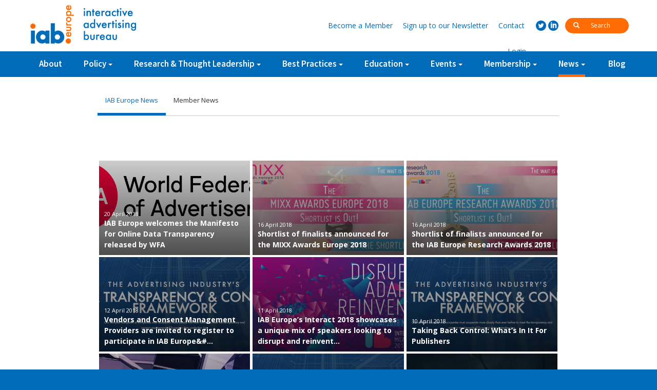

--- FILE ---
content_type: text/html; charset=UTF-8
request_url: http://old.iabeurope.eu/category/all-news/press-releases/page/9/
body_size: 9945
content:
<!DOCTYPE html>
<html lang="en-US">
    <head>
        <meta charset="UTF-8">
        <meta http-equiv="X-UA-Compatible" content="IE=edge">
        <meta name="viewport" content="width=device-width, initial-scale=1, minimum-zoom=1">
        <title>IAB Europe News | IAB Europe</title>
        <link rel="profile" href="http://gmpg.org/xfn/11">
        <link rel="pingback" href="http://old.iabeurope.eu/xmlrpc.php">
        <link rel="stylesheet" href="http://old.iabeurope.eu/wp-content/themes/zero/assets/libs/bootstrap/css/bootstrap.min.css"/>
        <link rel="stylesheet" href="http://old.iabeurope.eu/wp-content/themes/zero/assets/css/owl.carousel.css"/>
        <meta name="theme-color" content="#ffffff">
        <!--[if lt IE 9]>
         <script src="https://oss.maxcdn.com/html5shiv/3.7.2/html5shiv.min.js"></script>
         <script src="https://oss.maxcdn.com/respond/1.4.2/respond.min.js"></script>
        <![endif]-->
        <meta name='robots' content='noindex,follow' />
<link rel='dns-prefetch' href='//s.w.org' />
<link rel="alternate" type="application/rss+xml" title="IAB Europe &raquo; IAB Europe News Category Feed" href="http://old.iabeurope.eu/category/all-news/press-releases/feed/" />
		<script type="text/javascript">
			window._wpemojiSettings = {"baseUrl":"https:\/\/s.w.org\/images\/core\/emoji\/12.0.0-1\/72x72\/","ext":".png","svgUrl":"https:\/\/s.w.org\/images\/core\/emoji\/12.0.0-1\/svg\/","svgExt":".svg","source":{"concatemoji":"http:\/\/old.iabeurope.eu\/wp-includes\/js\/wp-emoji-release.min.js?ver=5.2.21"}};
			!function(e,a,t){var n,r,o,i=a.createElement("canvas"),p=i.getContext&&i.getContext("2d");function s(e,t){var a=String.fromCharCode;p.clearRect(0,0,i.width,i.height),p.fillText(a.apply(this,e),0,0);e=i.toDataURL();return p.clearRect(0,0,i.width,i.height),p.fillText(a.apply(this,t),0,0),e===i.toDataURL()}function c(e){var t=a.createElement("script");t.src=e,t.defer=t.type="text/javascript",a.getElementsByTagName("head")[0].appendChild(t)}for(o=Array("flag","emoji"),t.supports={everything:!0,everythingExceptFlag:!0},r=0;r<o.length;r++)t.supports[o[r]]=function(e){if(!p||!p.fillText)return!1;switch(p.textBaseline="top",p.font="600 32px Arial",e){case"flag":return s([55356,56826,55356,56819],[55356,56826,8203,55356,56819])?!1:!s([55356,57332,56128,56423,56128,56418,56128,56421,56128,56430,56128,56423,56128,56447],[55356,57332,8203,56128,56423,8203,56128,56418,8203,56128,56421,8203,56128,56430,8203,56128,56423,8203,56128,56447]);case"emoji":return!s([55357,56424,55356,57342,8205,55358,56605,8205,55357,56424,55356,57340],[55357,56424,55356,57342,8203,55358,56605,8203,55357,56424,55356,57340])}return!1}(o[r]),t.supports.everything=t.supports.everything&&t.supports[o[r]],"flag"!==o[r]&&(t.supports.everythingExceptFlag=t.supports.everythingExceptFlag&&t.supports[o[r]]);t.supports.everythingExceptFlag=t.supports.everythingExceptFlag&&!t.supports.flag,t.DOMReady=!1,t.readyCallback=function(){t.DOMReady=!0},t.supports.everything||(n=function(){t.readyCallback()},a.addEventListener?(a.addEventListener("DOMContentLoaded",n,!1),e.addEventListener("load",n,!1)):(e.attachEvent("onload",n),a.attachEvent("onreadystatechange",function(){"complete"===a.readyState&&t.readyCallback()})),(n=t.source||{}).concatemoji?c(n.concatemoji):n.wpemoji&&n.twemoji&&(c(n.twemoji),c(n.wpemoji)))}(window,document,window._wpemojiSettings);
		</script>
		<style type="text/css">
img.wp-smiley,
img.emoji {
	display: inline !important;
	border: none !important;
	box-shadow: none !important;
	height: 1em !important;
	width: 1em !important;
	margin: 0 .07em !important;
	vertical-align: -0.1em !important;
	background: none !important;
	padding: 0 !important;
}
</style>
	<link rel='stylesheet' id='dashicons-css'  href='http://old.iabeurope.eu/wp-includes/css/dashicons.min.css?ver=5.2.21' type='text/css' media='all' />
<link rel='stylesheet' id='theme-my-login-css'  href='http://old.iabeurope.eu/wp-content/plugins/theme-my-login/theme-my-login.css?ver=6.4.16' type='text/css' media='all' />
<link rel='stylesheet' id='wp-block-library-css'  href='http://old.iabeurope.eu/wp-includes/css/dist/block-library/style.min.css?ver=5.2.21' type='text/css' media='all' />
<link rel='stylesheet' id='cptch_stylesheet-css'  href='http://old.iabeurope.eu/wp-content/plugins/captcha/css/front_end_style.css?ver=4.4.5' type='text/css' media='all' />
<link rel='stylesheet' id='cptch_desktop_style-css'  href='http://old.iabeurope.eu/wp-content/plugins/captcha/css/desktop_style.css?ver=4.4.5' type='text/css' media='all' />
<link rel='stylesheet' id='contact-form-7-css'  href='http://old.iabeurope.eu/wp-content/plugins/contact-form-7/includes/css/styles.css?ver=5.1.4' type='text/css' media='all' />
<link rel='stylesheet' id='wp-pagenavi-css'  href='http://old.iabeurope.eu/wp-content/plugins/wp-pagenavi/pagenavi-css.css?ver=2.70' type='text/css' media='all' />
<link rel='stylesheet' id='tablepress-default-css'  href='http://old.iabeurope.eu/wp-content/plugins/tablepress/css/default.min.css?ver=1.9.2' type='text/css' media='all' />
<script type='text/javascript'>
/* <![CDATA[ */
var ajax_login_object = {"ajaxurl":"http:\/\/old.iabeurope.eu\/wp-admin\/admin-ajax.php","redirecturl":"\/category\/all-news\/press-releases\/page\/9\/","loadingmessage":"Signing in, please wait..."};
/* ]]> */
</script>
<script type='text/javascript' src='http://old.iabeurope.eu/wp-includes/js/jquery/jquery.js?ver=1.12.4-wp'></script>
<script type='text/javascript' src='http://old.iabeurope.eu/wp-includes/js/jquery/jquery-migrate.min.js?ver=1.4.1'></script>
<script type='text/javascript' src='http://old.iabeurope.eu/wp-content/plugins/fd-footnotes/fdfootnotes.js?ver=1.34'></script>
<link rel='https://api.w.org/' href='http://old.iabeurope.eu/wp-json/' />
<link rel="EditURI" type="application/rsd+xml" title="RSD" href="http://old.iabeurope.eu/xmlrpc.php?rsd" />
<link rel="wlwmanifest" type="application/wlwmanifest+xml" href="http://old.iabeurope.eu/wp-includes/wlwmanifest.xml" /> 
<meta name="generator" content="WordPress 5.2.21" />
    <script type="text/javascript">
        var ptm_ajaxurl = 'http://old.iabeurope.eu/wp-admin/admin-ajax.php';
    </script>		<script type="text/javascript">
			var cli_flush_cache=1;
		</script>
		        <link rel="stylesheet" href="http://old.iabeurope.eu/wp-content/themes/zero/assets/css/iabpopup.css?_=09052018a"/>
        <link rel="stylesheet" href="http://old.iabeurope.eu/wp-content/themes/zero/style.css?_=16082018a"/>
        <link href='https://fonts.googleapis.com/css?family=Source%20Sans%20Pro:400,700,600' rel='stylesheet' type='text/css'>
        <link href='https://fonts.googleapis.com/css?family=Open%20Sans:400,400italic,700,700italic' rel='stylesheet' type='text/css'>
    </head>
    <body class="archive paged category category-press-releases category-63 paged-9 category-paged-9">
        <script>
            (function (i, s, o, g, r, a, m) {
                i['GoogleAnalyticsObject'] = r;
                i[r] = i[r] || function () {
                    (i[r].q = i[r].q || []).push(arguments)
                }, i[r].l = 1 * new Date();
                a = s.createElement(o),
                        m = s.getElementsByTagName(o)[0];
                a.async = 1;
                a.src = g;
                m.parentNode.insertBefore(a, m)
            })(window, document, 'script', '//www.google-analytics.com/analytics.js', 'ga');

            ga('create', 'UA-73658530-1', 'auto');
			ga('set', 'anonymizeIp', true);
            ga('send', 'pageview');
        </script> 
        <div class="container-fluid norlp">
            <div id="top-bar" class="">
                <div id="top-bar-up" class="hidden-xs">
                    <div class="container norlp">
                        <div class="">
                            <a href="http://old.iabeurope.eu" class="pull-left" id="top-logo-white"></a>
                        </div>
                        <div class="top-bar-up-links">
                            <div class="inline top-search-holder">
                                <form method="get" action="http://old.iabeurope.eu/">
                                    <button><i class="glyphicon glyphicon-search"></i></button>
                                    <input type="text" name="s" value="" id="search-input" placeholder="Search" autocomplete="off"/>
                                </form>
                            </div>
                            <div class="inline social-holder">
                                <a href="https://twitter.com/IABEurope" class="social social-twitter" target="_blank"></a>
                                <a href="http://www.linkedin.com/company/iab-europe" class="social social-linkedin" target="_blank"></a>
                            </div>
                            <div class="inline header-links-holder">
                                <a href="http://old.iabeurope.eu/membership/membership-benefits/#register"><span class="hidden-xs">Become a </span>Member</a>
                                <a href="http://old.iabeurope.eu/newsletter/"><span class="hidden-xs">Sign up to our </span>Newsletter</a>
                                <a href="http://old.iabeurope.eu/contact/" class="">Contact</a>
                                <a href="#" class="btn-login show-login">Login</a>                            </div>
                        </div>
                    </div>
                </div>
                <div id="top-bar-down">
                    <div class="container norlp">
                        <a href="http://old.iabeurope.eu" class="pull-left" id="top-logo"></a>
                        <div id="mobile-menu-toggler">
                            <i class="menu"></i>
                        </div>
                        <div id="big-search" class="visible-xs">
                            <form method="get" action="http://old.iabeurope.eu/">
                                <i class="glyphicon glyphicon-search"></i>
                                <input type="text" id="mobile-search-field" name="s" value="" placeholder="search for" autocomplete="off"/>
                            </form>
                        </div>
                        <!--                    <div id="mobile-search-icon">
                                                <i class="glyphicon glyphicon-search"></i>
                                            </div>-->
                        <ul id="missing-links" class="dn">
                            <li class="mobile-add"><a href="#">Become a Member</a></li>
                            <li class="mobile-add"><a href="#">Sign up to our Newsletter</a></li>
                            <li class="mobile-add"><a href="http://old.iabeurope.eu/contact/" class="">Contact</a></li>
                        </ul>
<!--                        <a href="http://old.iabeurope.eu" class="home-link-img">
                            <img src="http://old.iabeurope.eu/wp-content/themes/zero/assets/img/home.svg" />
                        </a>-->
                        <ul id="menu-top-menu" class="iab-top-menu hidden-xs"><li id="menu-item-149" class="menu-item menu-item-type-post_type menu-item-object-page menu-item-149"><a href="http://old.iabeurope.eu/about/">About</a></li>
<li id="menu-item-568" class="has-children menu-item menu-item-type-custom menu-item-object-custom menu-item-has-children menu-item-568"><a href="https://www.iabeurope.eu/category/policy/data-protection/">Policy</a>
<ul class="sub-menu">
	<li id="menu-item-222" class="menu-item menu-item-type-taxonomy menu-item-object-category menu-item-222"><a href="http://old.iabeurope.eu/category/policy/data-protection/">Privacy &#038; Data Protection</a></li>
	<li id="menu-item-291" class="menu-item menu-item-type-taxonomy menu-item-object-category menu-item-291"><a href="http://old.iabeurope.eu/category/policy/digital-single-market/">Digital Single Market</a></li>
	<li id="menu-item-292" class="menu-item menu-item-type-taxonomy menu-item-object-category menu-item-292"><a href="http://old.iabeurope.eu/category/policy/self-regulation/">Self-Regulation</a></li>
	<li id="menu-item-5562" class="menu-item menu-item-type-taxonomy menu-item-object-category menu-item-5562"><a href="http://old.iabeurope.eu/category/policy/guidance-documents/">Guidance Documents</a></li>
	<li id="menu-item-11583" class="menu-item menu-item-type-taxonomy menu-item-object-category menu-item-11583"><a href="http://old.iabeurope.eu/category/policy/gdpr-implementation/">GDPR Implementation</a></li>
	<li id="menu-item-15204" class="menu-item menu-item-type-taxonomy menu-item-object-category menu-item-15204"><a href="http://old.iabeurope.eu/category/policy/tcf-updates/">IAB Europe Transparency and Consent Framework</a></li>
</ul>
</li>
<li id="menu-item-791" class="has-children menu-item menu-item-type-taxonomy menu-item-object-category menu-item-has-children menu-item-791"><a href="http://old.iabeurope.eu/category/research-thought-leadership/programmatic/">Research &#038; Thought Leadership</a>
<ul class="sub-menu">
	<li id="menu-item-277" class="menu-item menu-item-type-taxonomy menu-item-object-category menu-item-277"><a href="http://old.iabeurope.eu/category/research-thought-leadership/programmatic/">Programmatic</a></li>
	<li id="menu-item-275" class="menu-item menu-item-type-taxonomy menu-item-object-category menu-item-275"><a href="http://old.iabeurope.eu/category/research-thought-leadership/brand-advertising-research-thought-leadership/">Brand Advertising</a></li>
	<li id="menu-item-278" class="menu-item menu-item-type-taxonomy menu-item-object-category menu-item-278"><a href="http://old.iabeurope.eu/category/research-thought-leadership/quality/">Quality</a></li>
	<li id="menu-item-1970" class="menu-item menu-item-type-taxonomy menu-item-object-category menu-item-1970"><a href="http://old.iabeurope.eu/category/research-thought-leadership/value-of-digital-advertising/">Value of Digital Advertising</a></li>
	<li id="menu-item-9484" class="menu-item menu-item-type-taxonomy menu-item-object-category menu-item-9484"><a href="http://old.iabeurope.eu/category/research-thought-leadership/ad-blocking/">Ad Blocking</a></li>
	<li id="menu-item-783" class="menu-item menu-item-type-taxonomy menu-item-object-category menu-item-783"><a href="http://old.iabeurope.eu/category/research-thought-leadership/resources/">Resources</a></li>
</ul>
</li>
<li id="menu-item-792" class="menu-item menu-item-type-taxonomy menu-item-object-category menu-item-has-children menu-item-792"><a href="http://old.iabeurope.eu/category/best-practices/ad-effectiveness-library/">Best Practices</a>
<ul class="sub-menu">
	<li id="menu-item-1057" class="menu-item menu-item-type-taxonomy menu-item-object-category menu-item-1057"><a href="http://old.iabeurope.eu/category/best-practices/programmatic-library/">Programmatic Library</a></li>
	<li id="menu-item-1058" class="menu-item menu-item-type-taxonomy menu-item-object-category menu-item-1058"><a href="http://old.iabeurope.eu/category/best-practices/ad-effectiveness-library/">Ad Effectiveness Library</a></li>
	<li id="menu-item-1059" class="menu-item menu-item-type-taxonomy menu-item-object-category menu-item-1059"><a href="http://old.iabeurope.eu/category/best-practices/multi-device-and-connected-world-library/">Multi-Device and Connected World Library</a></li>
	<li id="menu-item-6532" class="menu-item menu-item-type-taxonomy menu-item-object-category menu-item-6532"><a href="http://old.iabeurope.eu/category/best-practices/mixx-awards-europe/">MIXX Awards Europe</a></li>
	<li id="menu-item-6653" class="menu-item menu-item-type-taxonomy menu-item-object-category menu-item-6653"><a href="http://old.iabeurope.eu/category/best-practices/research-awards-2/">Research Awards</a></li>
	<li id="menu-item-1060" class="menu-item menu-item-type-taxonomy menu-item-object-category menu-item-1060"><a href="http://old.iabeurope.eu/category/best-practices/industry-guidelines/">Industry Guidelines</a></li>
	<li id="menu-item-3891" class="menu-item menu-item-type-taxonomy menu-item-object-category menu-item-3891"><a href="http://old.iabeurope.eu/category/best-practices/legal-guidelines/">Guidance Documents</a></li>
</ul>
</li>
<li id="menu-item-276" class="menu-item menu-item-type-taxonomy menu-item-object-category menu-item-has-children menu-item-276"><a href="http://old.iabeurope.eu/category/education/">Education</a>
<ul class="sub-menu">
	<li id="menu-item-2074" class="menu-item menu-item-type-taxonomy menu-item-object-category menu-item-2074"><a href="http://old.iabeurope.eu/category/education/endorsement/">Endorsement Programme</a></li>
	<li id="menu-item-5710" class="menu-item menu-item-type-taxonomy menu-item-object-category menu-item-5710"><a href="http://old.iabeurope.eu/category/education/course-catalogue/">Course Catalogue</a></li>
	<li id="menu-item-5564" class="menu-item menu-item-type-taxonomy menu-item-object-category menu-item-5564"><a href="http://old.iabeurope.eu/category/education/network-recommended-trainers/">Network-recommended Trainers</a></li>
	<li id="menu-item-4372" class="menu-item menu-item-type-taxonomy menu-item-object-category menu-item-4372"><a href="http://old.iabeurope.eu/category/education/trainingresources/">Training Resources</a></li>
</ul>
</li>
<li id="menu-item-279" class="menu-item menu-item-type-taxonomy menu-item-object-category menu-item-has-children menu-item-279"><a href="http://old.iabeurope.eu/category/events/">Events</a>
<ul class="sub-menu">
	<li id="menu-item-6668" class="menu-item menu-item-type-taxonomy menu-item-object-category menu-item-6668"><a href="http://old.iabeurope.eu/category/events/iab-europe-interact/">IAB Europe Interact</a></li>
</ul>
</li>
<li id="menu-item-303" class="menu-item menu-item-type-post_type menu-item-object-page menu-item-has-children menu-item-303"><a href="http://old.iabeurope.eu/membership/membership-benefits/">Membership</a>
<ul class="sub-menu">
	<li id="menu-item-1061" class="menu-item menu-item-type-post_type menu-item-object-page menu-item-1061"><a href="http://old.iabeurope.eu/membership/membership-benefits/">Membership Benefits and Enquiry Form</a></li>
	<li id="menu-item-1062" class="menu-item menu-item-type-post_type menu-item-object-page current-category-parent menu-item-1062"><a href="http://old.iabeurope.eu/membership/committees/">Committees and Task Forces</a></li>
	<li id="menu-item-1063" class="menu-item menu-item-type-post_type menu-item-object-page menu-item-1063"><a href="http://old.iabeurope.eu/membership/member-directory/">Member Directory</a></li>
</ul>
</li>
<li id="menu-item-9436" class="menu-item menu-item-type-taxonomy menu-item-object-category current-category-ancestor current-menu-ancestor current-menu-parent current-category-parent menu-item-has-children menu-item-9436"><a href="http://old.iabeurope.eu/category/all-news/">News</a>
<ul class="sub-menu">
	<li id="menu-item-1064" class="menu-item menu-item-type-taxonomy menu-item-object-category current-menu-item menu-item-1064"><a href="http://old.iabeurope.eu/category/all-news/press-releases/" aria-current="page">IAB Europe News</a></li>
	<li id="menu-item-8989" class="menu-item menu-item-type-taxonomy menu-item-object-category menu-item-8989"><a href="http://old.iabeurope.eu/category/all-news/member-press-releases/">Member News</a></li>
</ul>
</li>
<li id="menu-item-1026" class="menu-item menu-item-type-taxonomy menu-item-object-category menu-item-1026"><a href="http://old.iabeurope.eu/category/blog/">Blog</a></li>
</ul><ul id="menu-mobile-menu" class="iab-top-menu hidden-sm hidden-md hidden-lg"><li id="menu-item-1044" class="menu-item menu-item-type-post_type menu-item-object-page menu-item-1044"><a href="http://old.iabeurope.eu/about/">About</a></li>
<li id="menu-item-1045" class="menu-item menu-item-type-custom menu-item-object-custom menu-item-1045"><a href="https://www.iabeurope.eu/category/policy/data-protection/">Policy</a></li>
<li id="menu-item-1046" class="menu-item menu-item-type-taxonomy menu-item-object-category menu-item-1046"><a href="http://old.iabeurope.eu/category/research-thought-leadership/">Research &#038; Thought Leadership</a></li>
<li id="menu-item-1047" class="menu-item menu-item-type-taxonomy menu-item-object-category menu-item-1047"><a href="http://old.iabeurope.eu/category/best-practices/">Best Practices</a></li>
<li id="menu-item-1048" class="menu-item menu-item-type-taxonomy menu-item-object-category menu-item-1048"><a href="http://old.iabeurope.eu/category/education/">Education</a></li>
<li id="menu-item-1050" class="menu-item menu-item-type-taxonomy menu-item-object-category menu-item-1050"><a href="http://old.iabeurope.eu/category/blog/">Blog</a></li>
<li id="menu-item-1051" class="menu-item menu-item-type-taxonomy menu-item-object-category menu-item-1051"><a href="http://old.iabeurope.eu/category/events/">Events</a></li>
<li id="menu-item-1052" class="menu-item menu-item-type-post_type menu-item-object-page menu-item-1052"><a href="http://old.iabeurope.eu/membership/">Membership</a></li>
<li id="menu-item-1055" class="diff-shade menu-item menu-item-type-custom menu-item-object-custom menu-item-1055"><a href="https://www.iabeurope.eu/membership/membership-benefits/#register">Become a Member</a></li>
<li id="menu-item-1053" class="diff-shade menu-item menu-item-type-post_type menu-item-object-page menu-item-1053"><a href="http://old.iabeurope.eu/newsletter/">Sign up to our Newsletter</a></li>
<li id="menu-item-1056" class="show-login diff-shade menu-item menu-item-type-custom menu-item-object-custom menu-item-1056"><a href="#">Login</a></li>
<li id="menu-item-1054" class="diff-shade menu-item menu-item-type-post_type menu-item-object-page menu-item-1054"><a href="http://old.iabeurope.eu/contact/">Contact</a></li>
</ul>                    </div>
                </div>
            </div>
        </div>
        <div id="pusher"></div>
        <div id="wrapper"><!-- TIBICAT <pre id="tibi">63</pre>--><div class="page-title-holder">
    <div class="container norlp">
        <h1>All news</h1>
    </div>
</div>
    <div class="page-content page-text">
        <div class="container norlp">
            <div class="leftspace likeentry">
                <div class="filters">
                    <ul>
                                                    <li class="selected"><a href="http://old.iabeurope.eu/category/all-news/press-releases/">IAB Europe News</a></li>
                                                    <li class=""><a href="http://old.iabeurope.eu/category/all-news/member-press-releases/">Member News</a></li>
                                            </ul>
                    <div class="clearfix"></div>
                </div>

            </div>
        </div>
    </div>
    <div class="page-content page-text">
        <div class="container norlp">
            <div class="entry-content">
                
            </div>
            <div class="leftspace likeentry dn">
                <div id="tags" class="tags ">
                    <div id="filter-topic" class="tag-filter">
                        <div class="dropdown">
                            <button class="btn-tags dropdown-toggle" type="button" id="topic-dd" data-toggle="dropdown" aria-haspopup="true" aria-expanded="true">
                                Filter by topic                                <span class="caret"></span>
                            </button>
                            <ul class="dropdown-menu" aria-labelledby="topic-dd">
                                                                    <li class=""><a  href="http://old.iabeurope.eu/category/all-news/press-releases/page/9/?ctp=Ad+Blocking">Ad Blocking</a></li>
                                                                    <li class=""><a  href="http://old.iabeurope.eu/category/all-news/press-releases/page/9/?ctp=Ad+effectiveness">Ad effectiveness</a></li>
                                                                    <li class=""><a  href="http://old.iabeurope.eu/category/all-news/press-releases/page/9/?ctp=Ad+spend">Ad spend</a></li>
                                                                    <li class=""><a  href="http://old.iabeurope.eu/category/all-news/press-releases/page/9/?ctp=Brand+advertising">Brand advertising</a></li>
                                                                    <li class=""><a  href="http://old.iabeurope.eu/category/all-news/press-releases/page/9/?ctp=Consumer+behaviour">Consumer behaviour</a></li>
                                                                    <li class=""><a  href="http://old.iabeurope.eu/category/all-news/press-releases/page/9/?ctp=Content+marketing">Content marketing</a></li>
                                                                    <li class=""><a  href="http://old.iabeurope.eu/category/all-news/press-releases/page/9/?ctp=Cross+platform">Cross platform</a></li>
                                                                    <li class=""><a  href="http://old.iabeurope.eu/category/all-news/press-releases/page/9/?ctp=Data+Protection">Data Protection</a></li>
                                                                    <li class=""><a  href="http://old.iabeurope.eu/category/all-news/press-releases/page/9/?ctp=Digital+Single+Market">Digital Single Market</a></li>
                                                                    <li class=""><a  href="http://old.iabeurope.eu/category/all-news/press-releases/page/9/?ctp=Digital+economy">Digital economy</a></li>
                                                                    <li class=""><a  href="http://old.iabeurope.eu/category/all-news/press-releases/page/9/?ctp=General+Data+Protection+Regulation+%28GDPR%29">General Data Protection Regulation (GDPR)</a></li>
                                                                    <li class=""><a  href="http://old.iabeurope.eu/category/all-news/press-releases/page/9/?ctp=Intellectual+Property+enforcement">Intellectual Property enforcement</a></li>
                                                                    <li class=""><a  href="http://old.iabeurope.eu/category/all-news/press-releases/page/9/?ctp=Measurement">Measurement</a></li>
                                                                    <li class=""><a  href="http://old.iabeurope.eu/category/all-news/press-releases/page/9/?ctp=Mobile">Mobile</a></li>
                                                                    <li class=""><a  href="http://old.iabeurope.eu/category/all-news/press-releases/page/9/?ctp=Native+advertising">Native advertising</a></li>
                                                                    <li class=""><a  href="http://old.iabeurope.eu/category/all-news/press-releases/page/9/?ctp=Privacy">Privacy</a></li>
                                                                    <li class=""><a  href="http://old.iabeurope.eu/category/all-news/press-releases/page/9/?ctp=Programmatic">Programmatic</a></li>
                                                                    <li class=""><a  href="http://old.iabeurope.eu/category/all-news/press-releases/page/9/?ctp=Quality">Quality</a></li>
                                                                    <li class=""><a  href="http://old.iabeurope.eu/category/all-news/press-releases/page/9/?ctp=Social+media">Social media</a></li>
                                                                    <li class=""><a  href="http://old.iabeurope.eu/category/all-news/press-releases/page/9/?ctp=Video">Video</a></li>
                                                                    <li class=""><a  href="http://old.iabeurope.eu/category/all-news/press-releases/page/9/?ctp=ePrivacy+Regulation">ePrivacy Regulation</a></li>
                                                            </ul>
                        </div>
                    </div>
                    <div id="filter-type" class="tag-filter">
                        <div class="dropdown">
                            <button class="btn-tags dropdown-toggle" type="button" id="type-dd" data-toggle="dropdown" aria-haspopup="true" aria-expanded="true">
                                Filter by content type                                <span class="caret"></span>
                            </button>
                            <ul class="dropdown-menu" aria-labelledby="type-dd">
                                                                    <li class=""><a href="http://old.iabeurope.eu/category/all-news/press-releases/page/9/?ct=Case+study">Case study</a></li>
                                                                    <li class=""><a href="http://old.iabeurope.eu/category/all-news/press-releases/page/9/?ct=Event">Event</a></li>
                                                                    <li class=""><a href="http://old.iabeurope.eu/category/all-news/press-releases/page/9/?ct=Guidance">Guidance</a></li>
                                                                    <li class=""><a href="http://old.iabeurope.eu/category/all-news/press-releases/page/9/?ct=IAB+Europe+research">IAB Europe research</a></li>
                                                                    <li class=""><a href="http://old.iabeurope.eu/category/all-news/press-releases/page/9/?ct=Infographic">Infographic</a></li>
                                                                    <li class=""><a href="http://old.iabeurope.eu/category/all-news/press-releases/page/9/?ct=Member+research">Member research</a></li>
                                                                    <li class=""><a href="http://old.iabeurope.eu/category/all-news/press-releases/page/9/?ct=Position+Paper">Position Paper</a></li>
                                                                    <li class=""><a href="http://old.iabeurope.eu/category/all-news/press-releases/page/9/?ct=Public+letter">Public letter</a></li>
                                                                    <li class=""><a href="http://old.iabeurope.eu/category/all-news/press-releases/page/9/?ct=Research+report">Research report</a></li>
                                                                    <li class=""><a href="http://old.iabeurope.eu/category/all-news/press-releases/page/9/?ct=Webinar">Webinar</a></li>
                                                                    <li class=""><a href="http://old.iabeurope.eu/category/all-news/press-releases/page/9/?ct=White+paper">White paper</a></li>
                                                            </ul>
                        </div>
                    </div>
                                        <div class="clearfix"></div>
                </div>
            </div>
        </div>
    </div>
<div class = "page-content page-text section">
    <div class = "container norlp">
        <div class = "entry-content">
                            <div class="grid">
                    <a href="http://old.iabeurope.eu/all-news/press-releases/iab-europe-welcomes-the-manifesto-for-online-data-transparency-released-by-wfa/">
    <div class="grid-item">
        <div class="grid-overlay"></div>
        <div class="grid-thumb">
            <img width="500" height="237" src="http://old.iabeurope.eu/wp-content/uploads/2018/04/World_Federation_of_Advertisers_2017_logo-500x237.png" class="grid-img wp-post-image" alt="" />        </div>

        <div class="grid-excerpt">
            IAB Europe welcomes the Manifesto for Online Data Transparency released by the World Federation of Advertisers (WFA) today. We fully endor...        </div>

        <div class="grid-title">
            <div class="grid-date">
                                20 April 2018            </div>
        IAB Europe welcomes the Manifesto for Online Data Transparency released by WFA        </div>
    </div>
</a><a href="http://old.iabeurope.eu/uncategorized/12235/">
    <div class="grid-item">
        <div class="grid-overlay"></div>
        <div class="grid-thumb">
            <img width="500" height="320" src="http://old.iabeurope.eu/wp-content/uploads/2018/04/MIXX-shortlist-out-mailchimp-and-social-media-500x320.jpg" class="grid-img wp-post-image" alt="" />        </div>

        <div class="grid-excerpt">
            Brussels, 16 April 2018 &#8211; IAB Europe is delighted to announce the shortlist of finalists for the MIXX Awards Europe 2018. Winners of t...        </div>

        <div class="grid-title">
            <div class="grid-date">
                                16 April 2018            </div>
        Shortlist of finalists announced for the MIXX Awards Europe 2018        </div>
    </div>
</a><a href="http://old.iabeurope.eu/uncategorized/12224/">
    <div class="grid-item">
        <div class="grid-overlay"></div>
        <div class="grid-thumb">
            <img width="500" height="320" src="http://old.iabeurope.eu/wp-content/uploads/2018/04/RA-shortlist-out-mailchimp-and-social-media-500x320.jpg" class="grid-img wp-post-image" alt="" />        </div>

        <div class="grid-excerpt">
            Brussels, 16 April 2018 &#8211; IAB Europe is delighted to announce the shortlist of finalists for the IAB Europe Research Awards 2018. Winn...        </div>

        <div class="grid-title">
            <div class="grid-date">
                                16 April 2018            </div>
        Shortlist of finalists announced for the IAB Europe Research Awards 2018        </div>
    </div>
</a><a href="http://old.iabeurope.eu/policy/vendors-and-consent-management-providers-are-invited-to-register-to-participate-in-iab-europes-transparency-and-consent-framework/">
    <div class="grid-item">
        <div class="grid-overlay"></div>
        <div class="grid-thumb">
            <img width="500" height="320" src="http://old.iabeurope.eu/wp-content/uploads/2018/03/Screen-Shot-2018-03-08-at-15.00.08-500x320.png" class="grid-img wp-post-image" alt="" />        </div>

        <div class="grid-excerpt">
            The registration process is open for Vendors and Consent Management Providers to apply for approved status in the context of IAB Europe’s ...        </div>

        <div class="grid-title">
            <div class="grid-date">
                                12 April 2018            </div>
        Vendors and Consent Management Providers are invited to register to participate in IAB Europe&#...        </div>
    </div>
</a><a href="http://old.iabeurope.eu/all-news/press-releases/iab-europes-interact-2018-showcases-a-unique-mix-of-speakers-looking-to-disrupt-and-reinvent-digital-advertising-an-industry-that-contributes-to-e526-bn-annually-to-the-eu-economy/">
    <div class="grid-item">
        <div class="grid-overlay"></div>
        <div class="grid-thumb">
            <img width="500" height="320" src="http://old.iabeurope.eu/wp-content/uploads/2017/11/3.-1600x800-500x320.png" class="grid-img wp-post-image" alt="" />        </div>

        <div class="grid-excerpt">
            Business growth in the European Union depends on digital advertising, which contributes €526 billion annually to the EU economy and drives...        </div>

        <div class="grid-title">
            <div class="grid-date">
                                11 April 2018            </div>
        IAB Europe’s Interact 2018 showcases a unique mix of speakers looking to disrupt and reinvent...        </div>
    </div>
</a><a href="http://old.iabeurope.eu/blog/taking-back-control-whats-in-it-for-publishers/">
    <div class="grid-item">
        <div class="grid-overlay"></div>
        <div class="grid-thumb">
            <img width="500" height="320" src="http://old.iabeurope.eu/wp-content/uploads/2018/03/Screen-Shot-2018-03-08-at-15.00.08-500x320.png" class="grid-img wp-post-image" alt="" />        </div>

        <div class="grid-excerpt">
            With the public consultation on the first iteration of the Transparency &amp; Consent Framework (the Framework) that closed on April 8, 2018...        </div>

        <div class="grid-title">
            <div class="grid-date">
                                10 April 2018            </div>
        Taking Back Control: What’s In It For Publishers        </div>
    </div>
</a><a href="http://old.iabeurope.eu/events/iab-europe-webinar-blockchain-and-its-impact-on-the-digital-advertising-ecosystem/">
    <div class="grid-item">
        <div class="grid-overlay"></div>
        <div class="grid-thumb">
            <img width="500" height="320" src="http://old.iabeurope.eu/wp-content/uploads/2018/03/blockchain-feature-500x320.jpg" class="grid-img wp-post-image" alt="" />        </div>

        <div class="grid-excerpt">
            &nbsp; 16:00 CEST / 15:00 BST 23 April 2018 Join this webinar to get a better understanding of blockchain technology and how it could apply ...        </div>

        <div class="grid-title">
            <div class="grid-date">
                                10 April 2018            </div>
        IAB Europe webinar: Blockchain and its impact on the digital advertising ecosystem &#8211; 23 A...        </div>
    </div>
</a><a href="http://old.iabeurope.eu/blog/transparency-consent-framework-keeping-the-ball-rolling/">
    <div class="grid-item">
        <div class="grid-overlay"></div>
        <div class="grid-thumb">
            <img width="500" height="320" src="http://old.iabeurope.eu/wp-content/uploads/2018/03/Screen-Shot-2018-03-08-at-15.00.08-500x320.png" class="grid-img wp-post-image" alt="" />        </div>

        <div class="grid-excerpt">
            In this Friday’s weekly webinar on IAB Europe’s GDPR Transparency &amp; Consent Framework, we will be discussing the feedback we have re...        </div>

        <div class="grid-title">
            <div class="grid-date">
                                22 March 2018            </div>
        Transparency &#038; Consent Framework &#8211; Keeping the ball rolling        </div>
    </div>
</a><a href="http://old.iabeurope.eu/research-thought-leadership/programmatic/xaxis-in-association-with-iab-europe-survey-understanding-the-current-and-future-impact-of-artificial-intelligence/">
    <div class="grid-item">
        <div class="grid-overlay"></div>
        <div class="grid-thumb">
            <img width="500" height="320" src="http://old.iabeurope.eu/wp-content/uploads/2018/03/feature-xaxis2-500x320.jpg" class="grid-img wp-post-image" alt="" />        </div>

        <div class="grid-excerpt">
            IAB Europe is collaborating with Xaxis to dispel the myths of Artificial Intelligence and provide a realistic view of how it is really being...        </div>

        <div class="grid-title">
            <div class="grid-date">
                                20 March 2018            </div>
        Xaxis in association with IAB Europe – Survey: Understanding the current and future impact of...        </div>
    </div>
</a><a href="http://old.iabeurope.eu/blog/iab-europe-releases-gdpr-transparency-consent-framework-for-public-comment/">
    <div class="grid-item">
        <div class="grid-overlay"></div>
        <div class="grid-thumb">
            <img width="500" height="320" src="http://old.iabeurope.eu/wp-content/uploads/2018/03/Screen-Shot-2018-03-08-at-15.00.08-500x320.png" class="grid-img wp-post-image" alt="" />        </div>

        <div class="grid-excerpt">
            IAB Europe today released the draft technical specifications for its GDPR Transparency &amp; Consent Framework (“Framework”) for publi...        </div>

        <div class="grid-title">
            <div class="grid-date">
                                8 March 2018            </div>
        IAB Europe Releases GDPR Transparency &#038; Consent Framework For Public Comment        </div>
    </div>
</a><a href="http://old.iabeurope.eu/policy/advertising-industry-takes-joint-stance-on-fake-news-and-online-disinformation/">
    <div class="grid-item">
        <div class="grid-overlay"></div>
        <div class="grid-thumb">
            <img width="500" height="320" src="http://old.iabeurope.eu/wp-content/uploads/2018/02/fake-1909821_1920-500x320.jpg" class="grid-img wp-post-image" alt="" />        </div>

        <div class="grid-excerpt">
            On 23 February 2018, five associations, among them IAB Europe, representing the European advertising industry have published an open letter ...        </div>

        <div class="grid-title">
            <div class="grid-date">
                                23 February 2018            </div>
        Advertising industry takes joint stance on fake news and online disinformation        </div>
    </div>
</a><a href="http://old.iabeurope.eu/events/registrations-open-for-iab-europe-virtual-programmatic-day-h1-2018-thursday-19-april-2018/">
    <div class="grid-item">
        <div class="grid-overlay"></div>
        <div class="grid-thumb">
            <img width="500" height="320" src="http://old.iabeurope.eu/wp-content/uploads/2018/02/VPD-H1-Blank-background-small-500x320.jpg" class="grid-img wp-post-image" alt="" />        </div>

        <div class="grid-excerpt">
            &nbsp; You can watch the recording of this event here. Following the success of the first Virtual Programmatic Day in 2017, IAB Europe will ...        </div>

        <div class="grid-title">
            <div class="grid-date">
                                6 February 2018            </div>
        IAB Europe Virtual Programmatic Day H1 2018, Thursday 19 April 2018        </div>
    </div>
</a>                </div>
                <div class="wp-pagination">
                    <div class="pull-left">
                        <div class='wp-pagenavi' role='navigation'>
<span class='pages'>Page 9 of 19</span><a class="first" href="http://old.iabeurope.eu/category/all-news/press-releases/">« First</a><a class="previouspostslink" rel="prev" href="http://old.iabeurope.eu/category/all-news/press-releases/page/8/">«</a><span class='extend'>...</span><a class="page smaller" title="Page 2" href="http://old.iabeurope.eu/category/all-news/press-releases/page/2/">2</a><a class="page smaller" title="Page 3" href="http://old.iabeurope.eu/category/all-news/press-releases/page/3/">3</a><a class="page smaller" title="Page 4" href="http://old.iabeurope.eu/category/all-news/press-releases/page/4/">4</a><a class="page smaller" title="Page 5" href="http://old.iabeurope.eu/category/all-news/press-releases/page/5/">5</a><a class="page smaller" title="Page 6" href="http://old.iabeurope.eu/category/all-news/press-releases/page/6/">6</a><a class="page smaller" title="Page 7" href="http://old.iabeurope.eu/category/all-news/press-releases/page/7/">7</a><a class="page smaller" title="Page 8" href="http://old.iabeurope.eu/category/all-news/press-releases/page/8/">8</a><span aria-current='page' class='current'>9</span><a class="page larger" title="Page 10" href="http://old.iabeurope.eu/category/all-news/press-releases/page/10/">10</a><a class="page larger" title="Page 11" href="http://old.iabeurope.eu/category/all-news/press-releases/page/11/">11</a><a class="page larger" title="Page 12" href="http://old.iabeurope.eu/category/all-news/press-releases/page/12/">12</a><a class="page larger" title="Page 13" href="http://old.iabeurope.eu/category/all-news/press-releases/page/13/">13</a><a class="page larger" title="Page 14" href="http://old.iabeurope.eu/category/all-news/press-releases/page/14/">14</a><a class="page larger" title="Page 15" href="http://old.iabeurope.eu/category/all-news/press-releases/page/15/">15</a><a class="page larger" title="Page 16" href="http://old.iabeurope.eu/category/all-news/press-releases/page/16/">16</a><span class='extend'>...</span><a class="nextpostslink" rel="next" href="http://old.iabeurope.eu/category/all-news/press-releases/page/10/">»</a><a class="last" href="http://old.iabeurope.eu/category/all-news/press-releases/page/19/">Last »</a>
</div>                    </div>
                    <div class="clearfix"></div>
                </div>
                    </div>
    </div>
</div>
<div class="separator"></div>
<div class="container-fluid">
    <div class="row" id="footer">
        <div class="container">
            <div class="row">
                <div class="col-xs-12">
                    <div class="f-col-first">
                        <div class="f_address">
                            <table class="noborder">
                                <tr>
                                    <td class="text-right first">
                                        <img src="http://old.iabeurope.eu/wp-content/themes/zero/assets/img/iablogowhite2.png" alt="IAB Europe" />
                                    </td>
                                    <td class="text-left">IAB Europe<br />
Rond-Point Robert Schumanplein 11<br />
1040 Brussels<br />
Belgium</td>
                                </tr>
                            </table>
                        </div>
                        <div><a class="f_link" href="tel:+3222567533">+32 (0) 225 675 33</a></div>
                        <div><a class="f_link" href="mailto:communication@iabeurope.eu">communication@iabeurope.eu</a></div>
                        <div class="inline footer-social-holder">
                            <a href="https://twitter.com/IABEurope" class="social social-big social-twitter"></a>
                            <a href="http://www.linkedin.com/company/iab-europe" class="social social-big social-linkedin"></a>
                        </div>
                    </div>
                    <div class="f-col-mid f-top">
                        <h3 class="f_h3 ">Sitemap</h3>
                        <ul id="menu-footer-menu" class="f_menu "><li id="menu-item-897" class="menu-item menu-item-type-post_type menu-item-object-page menu-item-897"><a href="http://old.iabeurope.eu/about/">About</a></li>
<li id="menu-item-898" class="menu-item menu-item-type-taxonomy menu-item-object-category menu-item-898"><a href="http://old.iabeurope.eu/category/policy/">Policy</a></li>
<li id="menu-item-899" class="menu-item menu-item-type-taxonomy menu-item-object-category menu-item-899"><a href="http://old.iabeurope.eu/category/research-thought-leadership/">Research &#038; Thought Leadership</a></li>
<li id="menu-item-900" class="menu-item menu-item-type-taxonomy menu-item-object-category menu-item-900"><a href="http://old.iabeurope.eu/category/best-practices/">Best Practices</a></li>
<li id="menu-item-901" class="menu-item menu-item-type-taxonomy menu-item-object-category menu-item-901"><a href="http://old.iabeurope.eu/category/education/">Education</a></li>
<li id="menu-item-1588" class="menu-item menu-item-type-taxonomy menu-item-object-category menu-item-1588"><a href="http://old.iabeurope.eu/category/blog/">Blog</a></li>
<li id="menu-item-903" class="menu-item menu-item-type-post_type menu-item-object-page menu-item-903"><a href="http://old.iabeurope.eu/membership/membership-benefits/">Membership</a></li>
</ul>                    </div>
                    <div class="f-col-last f-top">
                        <h3 class="f_h3 ">Legal</h3>
                        <ul id="menu-other-footer-more" class="f_menu "><li id="menu-item-1012" class="menu-item menu-item-type-post_type menu-item-object-page menu-item-1012"><a href="http://old.iabeurope.eu/general-terms-of-use/">General terms of use</a></li>
<li id="menu-item-1013" class="menu-item menu-item-type-post_type menu-item-object-page menu-item-1013"><a href="http://old.iabeurope.eu/privacy-policy/">Privacy Policy</a></li>
</ul>                    </div>
                </div>      
            </div>
            <div class="row">
                <div class="col-xs-12">
                    <div class="f_desp"></div>
                </div>
            </div>
            <div class="row">
                <div class="col-xs-12 text-center f_aff">
                    Affiliations
                </div>
                <div class="col-xs-12">
                    <div class="col-xs-12 col-sm-6 col-md-3 f_img text-center">
                        <img src="http://old.iabeurope.eu/wp-content/themes/zero/assets/img/memberof/eif.png" alt="European Internet Forum" />
                    </div>
                    <div class="col-xs-12 col-sm-6  col-md-3 f_img text-center">
                        <img src="http://old.iabeurope.eu/wp-content/themes/zero/assets/img/memberof/easa.png" alt="European Advertising Standards Alliance" />
                    </div>
                    <div class="col-xs-12 col-sm-6  col-md-3 f_img text-center">
                        <img src="http://old.iabeurope.eu/wp-content/themes/zero/assets/img/memberof/edaa.png" alt="European Digital Advertising Alliance" />
                    </div>
                    <div class="col-xs-12 col-sm-6 col-md-3  f_img text-center">
                        <img src="http://old.iabeurope.eu/wp-content/themes/zero/assets/img/memberof/eurid.png" alt="EURid" />
                    </div>
                </div>
            </div>
        </div>
    </div>

</div>
<div class="container-fluid">
    <div class="row text-center copyright-footer">
        &copy; 2026 IAB Europe
    </div>
</div>
</div> <!-- end container -->
<div id="register-popup" class="page-content dn">
    <div class="relative-content center-block">
        <div class="register-close">X</div>
        <div class="container-fluid">
            <div class="row">
                <div class="col-xs-12 col-sm-6">
                    <p><a href="https://www.iabeurope.eu/registration/attachment/hi3s/"><img class="alignnone wp-image-2215 size-full" src="https://www.iabeurope.eu/wp-content/uploads/2015/11/hi3s.png" alt="" width="117" height="43" /></a></p>
<p>Thank you for your interest in our article. We&#8217;d love to get in touch with you to find out how you are using our research. If you don&#8217;t mind us sending you an email to ask you if the article was helpful, then please enter your email address and download the report.</p>
<p>We promise we won&#8217;t spam you!</p>
                </div>
                <div class="col-xs-12 col-sm-6">
                    <form method="post" id="register-form" data-post-url="http://old.iabeurope.eu/wp-admin/admin-ajax.php">
                        <input type="hidden" value="" id="document_id" name="document_id"/>
                        <input type="hidden" value="register_for_download" name="action"/>
                        <div class="msg"></div>
                        <div class="form-group">
                            <input class="form-control" type="text" name="name" placeholder="Name"/>
                        </div>
                        <div class="form-group">
                            <input class="form-control" type="text" name="email" placeholder="Email Address"/>
                        </div>
                        <div class="form-group">
                            <input class="form-control" type="text" name="organisation" placeholder="Organisation"/>
                        </div>
                        <div class="form-group dn">
                            <input type="hidden" name="member" value="" />
                            <select  id="" class="form-control" placeholder="Membership Status">
                                <option value="">Select Membership Status</option>
                                <option value="1">Member</option>
                                <option value="2">Non Member</option>
                            </select>
                        </div>
                        <div class="form-group">
                            <button name="submit" class="btn btn-light-blue">Download the report</button>
                        </div>
                    </form>
                </div>
            </div>
        </div>
    </div>
</div>
<div class="login-holder dn">
    <div class="login-form center-block">
        <div class="page-content">
            <div class="close-login">X</div>
            <form id="ajaxlogin" action="login" method="post">
                <h3>Login</h3>
                <div class="status dn"></div>
                <div class="form-group">
                    <label for="username">Email</label> <input id="username" name="username" type="text" >
                </div>
                <div class="form-group">
                    <label for="password">Password</label> <input id="password" name="password" type="password" >
                </div>
                <input type="submit" class="btn btn-light-blue" name="submit" value="Login" />
                <a class="visible-xs register small" href="http://old.iabeurope.eu/membership/membership-benefits/#register">Become a Member</a>
                <a class=" small" href="http://old.iabeurope.eu/lostpassword#register">Lost your password?</a>
                <!--<a class="lost small" href="http://old.iabeurope.eu/login/?action=lostpassword">Lost your password?</a>-->
                <input type="hidden" id="security" name="security" value="1df63e7a18" /><input type="hidden" name="_wp_http_referer" value="/category/all-news/press-releases/page/9/" />            </form>
        </div>
    </div>
</div>
<!--<script type="text/javascript" src="http://old.iabeurope.eu/wp-content/themes/zero/assets/js/jquery.min.js"></script>-->
<script type="text/javascript" src="http://old.iabeurope.eu/wp-content/themes/zero/assets/js/isotope.pkgd.min.js"></script>
<script type="text/javascript" src="http://old.iabeurope.eu/wp-content/themes/zero/assets/js/owl.carousel.min.js"></script>
<script type="text/javascript" src="http://old.iabeurope.eu/wp-content/themes/zero/assets/libs/bootstrap/js/bootstrap.min.js"></script>
<script type="text/javascript" src="http://old.iabeurope.eu/wp-content/themes/zero/assets/js/imagesloaded.pkgd.min.js"></script>
<script type="text/javascript" src="http://old.iabeurope.eu/wp-content/themes/zero/assets/js/functions.js?_=08052018"></script>
<script type='text/javascript'>
/* <![CDATA[ */
var wpcf7 = {"apiSettings":{"root":"http:\/\/old.iabeurope.eu\/wp-json\/contact-form-7\/v1","namespace":"contact-form-7\/v1"}};
/* ]]> */
</script>
<script type='text/javascript' src='http://old.iabeurope.eu/wp-content/plugins/contact-form-7/includes/js/scripts.js?ver=5.1.4'></script>
<script type='text/javascript' src='http://old.iabeurope.eu/wp-includes/js/wp-embed.min.js?ver=5.2.21'></script>
</body>
</html>

--- FILE ---
content_type: text/css
request_url: http://old.iabeurope.eu/wp-content/themes/zero/style.css?_=16082018a
body_size: 12903
content:
/*
Theme Name: Zero Theme
Theme URI: http://euweblab.com/
Author: EU Web Lab (Tiberiu Petcu)
Author URI: http://euweblab.com/
Description: Zero Theme for wordpress
Version: 0.1
*/

/*
Old orange hexa: #feab1a
New orange hexa: #FF6C04

*/
@font-face {
    font-family: futura;
    src: url('./assets/fonts/futura-t-medium.eot'); /* IE9 Compat Modes */
    src: url('./assets/fonts/futura-t-medium.eot?#iefix') format('embedded-opentype'), /* IE6-IE8 */
        url('./assets/fonts/futura-t-medium.woff') format('woff'), /* Pretty Modern Browsers */
        url('./assets/fonts/futura-t-medium.ttf')  format('truetype'); /* Safari, Android, iOS */
}

*{
    font-family: 'Open Sans', Arial, sans-serif;
}

body{
    background-color:#006CB9;
    color:#333;
    line-height: 1.8;
}
.noscroll{
    overflow:hidden;
}

input{
    color:#333;
}
::-webkit-input-placeholder {
    color: #333;
}

:-moz-placeholder { /* Firefox 18- */
    color: #333;  
}

::-moz-placeholder {  /* Firefox 19+ */
    color: #333;  
}

:-ms-input-placeholder {  
    color: #333;  
}
[placeholder]:focus::-webkit-input-placeholder {
    transition: opacity 0.1s 0.1s ease; 
    opacity: 0;
}
a{
    color:#006CB9;
}
h1,h2,h3,h4,h5,h6{font-weight: bold;color:#333;}
/*li { list-style-image: url(./assets/img/bullet.png); }*/
.norlp{
    padding-left:0;
    padding-right:0;
}
.noborder, .noborder td{
    border:none;
}
.section{
    /*    padding-top: 40px;
        padding-bottom: 40px;*/
}
.section-white{
    background-color: #FFF;
}
table{
    width: 100%;
    max-width: 100%;
    margin-bottom: 20px;
}
table>tbody>tr>td, table>tbody>tr>th, table>tfoot>tr>td, table>tfoot>tr>th, table>thead>tr>td, table>thead>tr>th {
    padding: 8px;
    line-height: 1.42857143;
    vertical-align: top;
    border-top: 1px solid #ddd;
}

table.noborders>tbody>tr>td, table.noborders>tbody>tr>th, table.noborders>tfoot>tr>td,
table.noborders>tfoot>tr>th, table.noborders>thead>tr>td, table.noborders>thead>tr>th {
    border-top-color:transparent;
}
#pusher{
    display:none;
    height:175px;
    background:#006cb9;
    transition-duration: 0.3s;
    -moz-transition-duration: 0.3s;
    -o-transition-duration: 0.3s;
    -webkit-transition-duration: 0.3s;
}
#wrapper{
    background-color:#FFF;
    min-height: 550px;
    position: relative;
}
#wrapper.scrolled{
}
#pusher.scrolled{
    height:150px;
    display:block;
}
#carousel-main, .owl-height{
    /*max-height: 400px;*/
    overflow: hidden;
}
.carousel-text-holder{
    position:absolute;
    top:20px;
    text-align: center;
    width: 100%;
    z-index: 100;
}
.relative{position:relative;}
.carousel-text-holder a:hover,.carousel-text-holder a,.carousel-text-holder a:active{
    text-decoration: none;
}
.carousel-text-holder h1{
    text-align: center;
    color:#FFF;
    font-weight: normal;
    font-size:18px;
    line-height: 25px;
    padding: 0 8px;
}
.owl-controls{
    position: absolute;
    width: 100%;
    top: calc(50% - 20px);
    z-index: 999;
}
.carousel-overlay{
    position:absolute;
    width:100%;
    height:100%;
    background:red;
    top:0;
    z-index:50;
    background-color:rgba(0,0,0,0.5);
}
.owl-controls .owl-prev{
    width: 20px;
    height: 24px;
    background: #FFF;
    float:left;
    margin-left:5px;
    opacity:0.2;
    background:url('./assets/img/arrow.svg') center center no-repeat;
    -ms-transform: rotate(180deg); /* IE 9 */
    -webkit-transform: rotate(180deg); /* Chrome, Safari, Opera */
    transform: rotate(180deg);
}
.owl-controls .owl-next{
    float:right;
    width: 20px;
    height: 24px;
    margin-right:5px;
    opacity:0.2;
    background:url('./assets/img/arrow.svg') center center no-repeat;
}
#carousel-testimonial .owl-controls .owl-prev,#carousel-testimonial .owl-controls .owl-next,
#carousel-members .owl-controls .owl-prev,#carousel-members .owl-controls .owl-next, #cm-next, #cm-prev{
    background:url('./assets/img/arrow_blue.svg') center center no-repeat;
    opacity: 1;
}
#carousel-members{
    float:left;
}
#cm-prev,#cm-next{
    width: 40px;
    height: 48px;
    float:left;
    width:10%;
    margin-top: 45px;
}
#cm-next{
    float:right;
}
#cm-prev{
    transform: rotate(180deg);
}
.bg-blue{
    background-color:#031A6B;
}
.btn-light-blue,.btn-light-blue:visited{
    background-color:#006cb9;
    color:#FFF;
    border-radius:3px;
}
.btn-light-blue:hover,.btn-light-blue:active{
    color:#FF6C04;
}
.btn-min-width{
    min-width: 120px;
    display:inline-block;
}
.btn-bold{
    font-weight: bold;
}
.orange{color:#FF6C04;}
.grey{color:#E6E6E6;}
.dn{display: none}
.upp{text-transform: uppercase;}
.bold{font-weight: bold;}
.underline{text-decoration: underline;}

#top-bar{
    color: #818CB5;
    line-height: 50px;
    /*position: fixed;*/
    z-index:9999;
    width: 100%;
    transition-duration:0.3s;
    -moz-transition-duration:0.3s;
    -o-transition-duration:0.3s;
    -webkit-transition-duration:0.3s;
    z-index: 999999;
}
#top-bar-up{
    /*    padding-left:10px;
        padding-right: 10px;*/
    height: 100px;
    transition-duration:0.3s;
    -moz-transition-duration:0.3s;
    -o-transition-duration:0.3s;
    -webkit-transition-duration:0.3s;
    color:#006cb9;
    background-color: #FFF;
    position: relative;
    z-index: 999;
}
#top-bar-up a{
    color:#006cb9;
}
#top-bar-down{
    background: #006cb9;
    clear:both;
    height: 50px;
    line-height: 50px;
    transition-duration:0.3s;
    -moz-transition-duration:0.3s;
    -o-transition-duration:0.3s;
    -webkit-transition-duration:0.3s;
}
#top-logo-white{
    height: 75px;
    width: 213px;
    margin-top: 10px;
    margin-left: 130px;
    /*    background:url('./assets/img/logo-text-x2.png') no-repeat center center;
        background-size: 213px 75px;*/
    background:url('./assets/img/logo-text-x2-v2.png') no-repeat center center;
    background-size: 206px 75px;
    transition-duration:0.3s;
    -moz-transition-duration:0.3s;
    -o-transition-duration:0.3s;
    -webkit-transition-duration:0.3s;
}
#top-logo {
    display:none;
    height: 75px;
    width: 90px;
    background:url('./assets/img/iablogowhite.png') no-repeat center center;
    background-size: 70% 70%;
    margin-right:20px;
    transition-duration:0.3s;
    -moz-transition-duration:0.3s;
    -o-transition-duration:0.3s;
    -webkit-transition-duration:0.3s;
}
.header-links-holder{
    position:absolute;
    right:500px;
    text-align: right;
}
.header-links-holder a{
    display: inline-block;
    /*border-left: 1px solid #D4D4D4;*/
    padding-left:5px;
    padding-right:5px;
}
.header-links-holder a:hover,.header-links-holder a:active{
    text-decoration: underline;
}
.btn-login{
    padding-right: 5px !important;
}

.holder-impact{
    margin-top:-20px;
    height: 50px;
    padding-right: 10px;
}

.btn-rounded{
    border-radius: 25px;
    -webkit-border-radius: 25px;
    -moz-border-radius: 25px;
    padding:15px 25px;
    font-size:16px;
    cursor: pointer;
    transition-duration: 0.3s;
    -moz-transition-duration: 0.3s;
    -o-transition-duration: 0.3s;
    -webkit-transition-duration: 0.3s;
    text-decoration: none;
}

.btn-impact{
    font-size:12px;
    padding:5px 10px;
    font-weight: normal;
}

.btn-rounded:hover, .btn-rounded:focus{
    background:#818CB5;
    color:#031A6B;
    text-decoration: none;
}

.btn-footer{
    background: #031A6B;
    border: 1px solid #818CB5;
    display: inline-block;
    color: #333;
    padding: 10px 32px;
}
.btn-footer:hover, .btn-footer:focus{
    background:#818CB5;
    color:#031A6B;
}
.btn-impact{
    background-color:#FF6C04;
    border-color:#FF6C04;
    color:#FFF;
    font-weight: bold;
}
.btn-impact:hover{
    border-color:#FF6C04;
    background-color:#FF6C04;
}

ul.iab-top-menu{
    padding: 0;
    margin: 0;
    z-index:9999;
    font-family: "Source Sans Pro";
    transition-duration:0.3s;
    -moz-transition-duration:0.3s;
    -o-transition-duration:0.3s;
    -webkit-transition-duration:0.3s;
}
ul.iab-top-menu li{
    float:left;
    min-width: 50px;
    text-align: center;
    list-style-type: none;
    line-height: 50px;
    height: 50px;
    list-style-image: none;
    position:relative;
}

ul.iab-top-menu li a{
    font-family: "Source Sans Pro";
    display: inline-block;
    position: relative;
    color: #FFF;
    font-size:12px;
    z-index:5;
    font-weight: 600;
    /*    padding:0 10px;
        transition-duration: 0.3s;
        -moz-transition-duration: 0.3s;
        -webkit-transition-duration: 0.3s;*/
}

ul.iab-top-menu>li:last-child>a{
    margin-right:0;
}

ul.iab-top-menu li:hover a,ul.iab-top-menu li a:hover,
ul.iab-top-menu li:focus a,ul.iab-top-menu li a:focus{
    text-decoration: none;
}

/**
submenu
*/
ul.iab-top-menu li>ul{
    position: absolute;
    padding:0;
    width: 302px;
    line-height: 50px;
    padding-bottom: 9px;
    padding-top: 24px;
    margin-top:0px;
    /*    transition-duration:0.3s;
        -moz-transition-duration:0.3s;
        -o-transition-duration:0.3s;
        -webkit-transition-duration:0.3s;*/
    z-index:9999;
    /*visibility: hidden;*/
    display: none;
    border-bottom-left-radius: 5px;
    -webkit-border-bottom-left-radius: 5px;
    -moz-border-radius-bottomleft: 5px;
    border-bottom-right-radius: 5px;
    -webkit-border-bottom-right-radius: 5px;
    -moz-border-radius-bottomright: 5px;
    transition-timing-function: linear;
    box-shadow: 10px 10px 26px -8px #000;
    /*border-top:8px solid #FF6C04;*/
}
ul.iab-top-menu li:hover>ul{
    /*    margin-top:0;
        visibility: visible;
        z-index:2;*/
}

ul.iab-top-menu li>ul li{
    list-style-type: none;
    float: left;
    line-height: 40px;
    height: 40px;
    display: block;
    width: 100%;
    text-align: left;
}

ul.iab-top-menu li>ul li a{
    display: block;
    line-height: 1.4;
    border-bottom-width: 1px;
}

ul.iab-top-menu>li>a:before{
    z-index: -1;
    content: "";
    position: absolute;
    height:0;
    width: 100%;
    left:0;
    bottom:0px;
    /*background-color:#F6F6F6;*/
    transition-duration:0.3s;
    -moz-transition-duration:0.3s;
    -o-transition-duration:0.3s;
    -webkit-transition-duration:0.3s;
}
ul.iab-top-menu>li.current-menu-item>a:before,
ul.iab-top-menu>li.current-post-ancestor>a:before,
ul.iab-top-menu>li.current-menu-ancestor>a:before{
    height: 5px;
    /*background-color: #FF6C04;*/
    bottom: 0px;
}
ul.iab-top-menu>li>ul{
    background-color:rgba(0,108,185,0.95);
}

ul.iab-top-menu>li:hover>a:before{
    bottom:0px;
    height:5px;
    /*background-color: #FF6C04;*/
}
ul.iab-top-menu>li>ul li a:hover{
    /*color:#FF6C04;*/
}
li.current-menu-ancestor>a, ul#menu-top-menu>li.current-menu-item>a{ 
    border-bottom: 5px solid #FF6C04;
    /*    line-height: 40px;
        margin-top: 17px;*/
}
ul.iab-top-menu.scrolled li.current-menu-ancestor>a, ul.scrolled#menu-top-menu>li.current-menu-item>a{
    border-bottom-width: 5px;
}
#big-search{
    color:#C3DDEE;
    background-color: #FF6C04;
    width: 80px;
    right: 0;
    height: 50px;
    position: absolute;
    overflow: hidden;
    text-align: center;
    cursor: pointer;
    font-size: 14px;
    z-index:9999;
    transition-duration:0.3s;
    -moz-transition-duration:0.3s;
    -o-transition-duration:0.3s;
    -webkit-transition-duration:0.3s;
}
#big-search ::-webkit-input-placeholder {
    color: #FFF;
}
#big-search :-moz-placeholder { /* Firefox 18- */
    color: #FFF;  
}
#big-search ::-moz-placeholder {  /* Firefox 19+ */
    color: #FFF;  
}
#big-search :-ms-input-placeholder {  
    color: #FFF;  
}
#big-search:hover{
    background-color:#FF6C04;
}
#big-search i{
    margin-left: 10px;
    margin-right: 20px;
}
#big-search input{
    background-color:#FF6C04;
    outline:0;
    border:0;
    color: #FFF;
    text-align: center;
    width: calc( 100% - 75px);
    line-height: 20px !important;
    display: inline-block;
}
#big-search form{
    /*width:500px;*/
    text-align: left;
}
#big-search:hover, #big-search.opened{
    width: calc( 100% - 120px);
    z-index:9999999;
}
#big-search:hover i{
}

/**
* scrolled
*/
#top-bar.scrolled{
    position:fixed;
    /*margin-top:-100px;*/
}
#top-bar.scrolled #top-logo{
    height: 45px;
    margin-top:0;
    /*background-image:url('./assets/img/iablogowhitesmall.png');*/
}
#top-bar.scrolled .holder-impact{
    margin-top:-37px;
}

#top-bar.scrolled #top-bar-up{
    display: none;
    /*margin-top:-50px;*/
    /*    transition-duration: 0.3s;
        -moz-transition-duration: 0.3s;
        -o-transition-duration: 0.3s;
        -webkit-transition-duration: 0.3s;*/
}
#top-bar.scrolled ul.iab-top-menu>li{
    height:auto;
    line-height: 50px;
}
#top-bar.scrolled #top-bar-down{
    height:50px;
    padding-top:0;
}
#top-bar.scrolled ul.iab-top-menu li>ul{
    /*margin-top:-50px;*/
}
#top-bar.scrolled ul.iab-top-menu li:hover>ul{
    margin-top:0;
}
#top-bar.scrolled #big-search{

    margin-top: 0px;
}

.navbar{min-height: 80px;}
.navbar-default{
    background-color:#F6F6F6;
}
.navbar-brand {padding:0;margin-left:50px;}
.navbar-brand img{
    max-height: 50px;
    margin-top: 15px;
    margin-left:15px;
}
.navbar-nav>li>a{
    line-height: 50px;
}
.site-description{font-size:14px;float:left;}
.inline{display:inline-block;}
.social-holder{
    height: 50px;
    padding: 5px 0 0 12px;
    position:absolute;
    right: 128px;
    width: 65px;
}
.social {
    background: url('./assets/img/twitter_2.svg') no-repeat center center;
    width: 28px;
    height: 28px;
    background-size: 28px 28px;
    display: inline-block;
    /*opacity:0.5;*/
}
.social:hover{
    /*opacity:0.2;*/
}
.top-search-holder{
    position:absolute;
    right:0;
    z-index:999;
}

.top-search-holder form{
    height:30px;
    padding:5px 10px;
    background:#FF6C04;
    margin-top:10px;
    border-radius: 25px;
    -webkit-border-radius: 25px;
    -moz-border-radius: 25px;
    width:124px;
    -moz-transition-duration: 0.3s;
    -webkit-transition-duration: 0.3s;
    -o-transition-duration: 0.3s;
    transition-duration: 0.3s;
}
.top-search-holder form.expanded{
    width:200px;
}
.top-search-holder input{
    border:0;
    background:#FF6C04;
    height: 20px;
    line-height:20px;
    width: 70px;
    color:#FFF;
    outline: 0;
    float:left;
    font-size:12px;
    text-align: center;
    -moz-transition-duration: 0.3s;
    -webkit-transition-duration: 0.3s;
    -o-transition-duration: 0.3s;
    transition-duration: 0.3s;
}
.top-search-holder form.expanded input{
    width:150px;
}
.top-search-holder button{
    border:0;
    background:0;
    height: 20px;
    line-height: 20px;
    float: left;
}
.top-search-holder i{
    font-size:12px;
    color: #FFF;
    top:-1px;
}
.top-search-holder ::-webkit-input-placeholder {
    color: #FFF;
}
.top-search-holder :-moz-placeholder { /* Firefox 18- */
    color: #FFF;  
}
.top-search-holder ::-moz-placeholder {  /* Firefox 19+ */
    color: #FFF;  
}
.top-search-holder :-ms-input-placeholder {  
    color: #FFF;  
}

.top-bar-up-links .social{
    width:20px;
    height:20px;
    background-size: 20px 20px;
}
.linkedin{
    background: url('./assets/img/linkedingrey.svg') no-repeat center center;
    width: 16px;
    height: 16px;
    display: inline-block;
}
.social-big{
    background-size: 38px 38px;
    width: 38px;
    height: 38px;
}
.social-twitter{
    background-image: url('./assets/img/twitter.svg');
}

.social-twitter{
    background-image: url('./assets/img/twitter.svg');
}
.social-linkedin{
    background-image: url('./assets/img/linkedin_blue.svg');
}

.social-gplus{
    background-image: url('./assets/img/gplus_white.svg');
}
.social-gplus:hover{
    background-image: url('./assets/img/gplus_white_hover.svg?n');
}

.social-facebook{
    background-image: url('./assets/img/facebook_white.svg');
}
.social-facebook:hover{
    background-image: url('./assets/img/facebook_white_hover.svg?n');
}

#footer .social-twitter{
    background-image: url('./assets/img/twitter_white.svg');
}
.social-twitter:hover, #footer .social-twitter:hover{
    background-image: url('./assets/img/twitter_white_hover.svg?n');
    opacity: 1;
}
#footer .social-linkedin{
    background-image: url('./assets/img/linkedin_white.svg');
}
.social-linkedin:hover, #footer .social-linkedin:hover{
    background-image: url('./assets/img/linkedin_white_hover.svg?n');
    opacity: 1;
}

.author-info .social, .team-social .social, .contact-email .social{
    width:16px;
    height:16px;
    background-size:16px 16px;
    top: 1px;
    position: relative;
}
#footer{
    background-color: #006cb9;
    color: #FFF;
    padding:30px 0;
    font-size:14px;
}
.page-title-holder{
    background-color:#006cb9;
    padding: 20px 0 20px 0px;
    color:#FFF;
    display:none;
}
.page-title-holder h1{
    color:#FFF;
    /*border-bottom:1px solid #C3DDEE;*/
    font-weight: normal;
    line-height: 50px;
    padding: 0;
    margin: 0;
}
.page-title-subtitle{
    color:#FFF;
    font-size:14px;
    padding:15px 0;
}
.map-holder{
    margin-bottom: -5px;
}
.post-meta{
    font-style: italic;
    margin-bottom: 10px;
}
.entry-title{
    text-align: center;
    margin-top:45px;
    margin-bottom:45px;
    font-weight: normal;
}
.main-image{
    margin-top:10px;
}
.main-image img{
    /*    max-height: 250px;
        width: auto;*/
    max-width: 230px !important;
    height: auto !important;
    display: block;
}
.entry-content{
    font-size:14px;
    line-height: 1.8;
    max-width: 900px;
    margin-bottom: 25px;
    margin-left:auto;
    margin-right:auto;
}
.likeentry{
    margin-left:auto;
    margin-right:auto;
    max-width: 900px;
}
.entry-content-home{
    margin-bottom: 0;
}
.entry-content h2 {
    margin: 70px 0 0px 0;
}
.entry-content h4{
    margin-top:40px;
    line-height: 1.2;
}
.entry-content.entry-content-long{
    max-width: 100%;
}
.entry-content ul, .entry-content ol{
    padding-left:18px;
}
.entry-content h1{
    font-size:20px;
    font-weight: normal;
    line-height: 1.5;
    color:#006cb9;
}

.entry-content p{
    margin: 10px 0 25px 0;
}
.entry-content h2,.tag-title-listing-page{
    font-weight: normal;
    color: #006cb9;
    font-size: 27px;
    line-height: 33px;
    margin: 10px 0 22px 0;
}
.entry-content h3{
    font-weight: normal;
    font-size: 17px;
    margin-bottom:10px;
    margin-top:50px;
    color: #006cb9;
}
.iab_key_box{
    float:left;
    padding:0px 25px 20px 0px;
    width:100%;
}
.iab_key_policy{
    border-bottom:8px solid #006cb9;
    padding-bottom:10px;
    transition-duration: 0.3s;
    -moz-transition-duration: 0.3s;
    -o-transition-duration: 0.3s;
    -webkit-transition-duration: 0.3s;
    background-color:#FFF;
}
.iab_key_box:after{
    clear:both;
}
.iab_key_policy a{
    text-decoration: none;
    color: #333;
}
.iab_key_policy a:hover img{
    /*    transition-duration: 0.3s;
        -moz-transition-duration: 0.3s;
        -o-transition-duration: 0.3s;
        -webkit-transition-duration: 0.3s;
        transform: scale(0.8,0.8);*/
}
.iab_key_policy:hover{
    /*background-color:rgba(238,238,238,0.3);*/
}
.entry-content img.size-full, .img-mobile img, .entry-content img{
    max-width: 100%;
    height:auto;
}
.iab_key_policy img{
    max-width: 80px;
    height:80px;
}
.iab_key_policy svg{
    max-width:80px;
    width:80px;
    height:80px;
    transition-duration: 0.3s;
    /*    display: block;
        margin:0 auto;*/
}
.iab_key_policy svg path{
    -moz-transition-duration: 0.5s;
    -o-transition-duration: 0.5s;
    -webkit-transition-duration: 0.5s;
    stroke-dasharray: 750;
}
.iab_key_policy svg path{ /* removed :hover */
    fill:#006cb9 !important;
    stroke:#006cb9;
    /*    stroke-width:12;
        animation: dash 2s linear forwards;
        animation-iteration-count: 1;
        stroke-dashoffset: 0;*/

}
@keyframes dash {
    0% {
        stroke-dashoffset: 0;
    }
    100% {
        stroke-dashoffset: 1400;
        stroke-width:0;
    }
}

.iab_key_policy p{
    padding:0 !important;
    margin:0 !important;
}
.iab_key_policy h4{
    font-size:16px !important;
    font-weight: bold !important;
    margin:15px 0 10px 0 !important;
}

/*
* home page
*/
h1.home{
    font-weight: bold;
    font-size: 50px;
    text-align: center;
}
#video-bg{
    z-index:9999;
    min-height: 500px;
    width: 100%;
    color:#FFF;
}
#video-bg a{
    color:#FFF;
    font-size:12px;
}
#video-bg .icon-big{
    font-size:40px;
}
#video-bg .video-text{
    max-width: 600px;
    padding-top:80px;
}
.preview-post{
    position: relative;
    padding-bottom:10px;
    margin-bottom: 20px;
    clear:both;
    border-bottom:1px solid #DDD;
}
.preview-post .thumb{
    text-align: center;
    padding: 10px 0;
    width: 100%;
}
.preview-post .thumb img{
    max-width: 50%;
    height: auto;
    background:#FFF;
}
.preview-post .pp-content{
    width:100%;
    float:left;
    margin-top:20px;
}
.preview-post .title{
    color:#018ADD;
    text-align: left;
    padding-top: 10px;
}
.preview-post .title h3{
    font-weight: normal;
    font-size:20px;
    margin-top:0;
}
.preview-post .excerpt a{
    color:#333;
}
.preview-post .excerpt a:hover{
    text-decoration: none;
}
.preview-post .excerpt a.ablue{
    color:#006cb9;
}
.preview-post .preview-footer{
    text-align: left;
    margin-top:10px;
    color:#4A4A4A;
}
.preview-footer .date {font-size:14px;}
.pp-subfooter{
    margin-top:10px;
    line-height: 32px;
}
.pp-social{
    margin-top:10px;
}
.pp-documents{
    margin-top: 10px;
}
.pp-documents i{
    font-size: 18px;
    top: 4px;
    padding-right: 5px;
}
a.btn-download{
    padding: 0px 16px 0 60px;
    margin-right: 20px;
    line-height: 50px;
    color:#FFF;
    font-size:14px;
    border-radius: 50px;
    -webkit-border-radius: 50px;
    -moz-border-radius: 50px;
    display: inline-block;
    background: url('./assets/img/pdfbw.png') no-repeat left center #006cb9;
    background-size: 32px 32px;
    background-position-x: 15px;
}
a.btn-download.btn-lock{
    background-image: url('./assets/img/lock_white.svg');
    /*    background-color:#FFF;
        color: #006CB9;*/
}
.pp-md-member-type{
    font-style: italic;
    font-size: 80%;
}
.pp-md-contact{
    float:right;
}

.md-mini-info{
    position: relative;
}
.md-mini-picture{
    text-align: center;
}
.md-mini-picture img{
    max-width: 150px;
    height: auto;
}
.md-mini-texts{
    text-align: center;
}
.md-mini-texts div{
    margin-top:8px;
}
.md-mini-texts .blog-social{
    margin-top:0;
}
.preview-post .preview-footer .post-categories{
    display:inline;
    list-style-type: none;
    padding:0;
    margin:0;
}
.preview-post .preview-footer .post-categories li{
    display: inline;
}
.more_from_title{
    text-align: left;
    font-size: 24px;
    padding: 50px 0 30px 1%;
    color: #006CB9;
    border-top: 1px solid #CCC;
    font-weight: normal;
}

.entry-content p iframe{
    width:100%;
}
.entry-content p iframe.slideshare_iframe{
    height:450px;
}

ul.iab-footer-links {
    display:inline-block;
    list-style-type: none;
    padding: 0;
    margin-left:10px;
}
ul.iab-footer-links li{
    display: inline;
    line-height: 35px;
    margin-right: 10px;
    color: #8E8E8E;
}
ul.iab-footer-links li a{
    color:#8E8E8E;
    font-size:18px;
}
ul.sitemap-categories{
    padding:0;
    margin:0 0 0 30px;
}
ul.sitemap-categories>li>a{
    font-size:18px;
}
.register-holder{
    padding:20px 10px;
    /*border:5px solid #0077C0;*/
    border-radius: 5px;
    -webkit-border-radius: 5px;
    -moz-border-radius: 5px;
}
.register-holder p{
    margin-top:10px;
    font-size: 16px;
    line-height: 1.4;
}
.register-holder input,.contact-div input, .contact-div textarea, .page-content input, .page-content textarea{
    border:1px solid #CCC;
}
.contact-div input, .contact-div button,
.contact-div textarea,
.register-holder input, .register-holder button,
.page-content input, .page-content textarea, .page-content button{
    width:100%;
    padding:10px;
    border-radius: 3px;
    -webkit-border-radius: 3px;
    -moz-border-radius: 3px;
}
.contact-div textarea{
    height:230px;
}
.contact-div input[type="submit"], .page-content input[type="submit"]{
    font-weight: bold;
}
.team-member{
    margin-bottom: 20px;
}
.team-member .name{
    font-size:18px;
    margin:5px 0;
}
.team-member .country,
.team-member .iab_national,
.team-member .show_profile{
    font-size:12px;
}
.team-member .description{
    margin: 5px 0;
    font-size: 13px;
    text-align: justify;
    line-height: 1.2;
    color: #AAA;
}
.author-info{
    max-width: 350px;
    text-align: left;
    font-size:20px;
    margin-top:30px;
}
.author-info .avatar img{
    max-width: 100px;
    height: auto;
}
.entry-content .avatar{
    margin-right: 10px;
    margin-bottom: 10px;
}
.entry-content .author-page-social{
    width: 16px;
    height: 16px;
    background-size: 16px 16px;
}
.author-info .for_more_info{
    margin:10px 0 0 0;
    font-size:14px;
}
.author-info .contact-email{
    height:16px;
    line-height: 18px;
}
.author-info .contact-email a.glyph-link,a.glyph-link{
    color: #006cb9;
    font-size:14px;
}
.author-info .contact-email a.glyph-link .glyphicon,a.glyph-link .glyphicon{
    font-size:16px;

}
.author-info .contact-email a:hover, a.glyph-link:hover{
    /*opacity: 0.5;*/
    color:#FF6C04;
}
.document-holder{
    margin-bottom:20px;
    margin-left:auto;
    margin-right:auto;
    width:118px;
}
.document-holder a:hover{
    text-decoration: none;
}
.document-holder .title{
    font-size:22px;
    font-weight: bold;
    text-decoration: none;
    color:#4A4A4A;
}
.document-holder .attachment{
    background:url('./assets/img/document.png');
    width: 118px;
    height: 142px;
    line-height: 142px;
    font-size:22px;
    font-weight: bold;
    text-align: center;
    color:#4A4A4A;
}
.document-holder .attachment-locked{
    background:url('./assets/img/document_locked.png');
}
.mini-section{
    padding:20px 0;
}
.contact-div{
}
.contact-div h3{
    margin-top:5px;
    margin-bottom:40px;
}
.contact-div a{
    font-size:22px;
    font-weight: bold;
}
.page-content form {
    max-width: 300px;
}
.contact-div form{
    max-width: 100%;
}
.page-content{
    padding-top:20px;
    padding-left:10px;
    padding-right:10px;
}
.contact-mini-title{
    font-size:18px;
    font-weight: bold;
}
.contact-info{
    font-size:14px;
    color:#333;
    margin-bottom: 30px;
}

.btn-close-ourimpact{
    border-radius: 15px;
    -webkit-border-radius: 15px;
    -moz-border-radius: 15px;
    background-color:#006cb9;
    font-size:12px;
    color:#FFF;
    padding:3px 10px;
}
.btn-close-ourimpact:hover{
    text-decoration: none;
    color:#000;
}
#ourimpact-menu{
    z-index:1000000;
    position: fixed;
    top:-100%;
    text-align: center;
    width:100%;
    transition-duration: 0.4s;
    -moz-transition-duration: 0.4s;
    -o-transition-duration: 0.4s;
    -webkit-transition-duration: 0.4s;
}
#ourimpact-menu.opened{
    top:0;
}
#ourimpact-menu .subheader{
    height: 38px;
    line-height: 37px;
}
#ourimpact-menu .menu-holder{
    max-width: 100%;
    margin: 0 auto;
    background: #031A6B;
    padding:10px;
}

ul.ourimpact-menu{
    padding:0;
    margin:0;
    list-style-type: none;
    max-width: 600px;
}
ul.ourimpact-menu li{
    text-align: left;
    display: inline-block;
    font-size: 16px;
    color:#fff;
    width:49%;
    margin-top:10px;
}
ul.ourimpact-menu li a{
    color:#FFF;
}
.hp-container{
    padding-left:10px;
    padding-right: 10px;
}
.hp-title{
    font-weight: normal;
    color:#006cb9;
    font-size:18px;
    line-height: 28px;
    border-bottom:2px solid #FF6C04;
}
.hp-subtitle{
    color:#333;
    margin-top:15px;
    font-weight: bold;
    font-size:20px;
    padding-right: 10px;
}
.hp-text{
    margin-top:15px;
    margin-bottom:15px;
}
.btn-transparent{
    border-radius: 3px;
    -webkit-border-radius: 3px;
    -moz-border-radius: 3px;
    color:#FFF;
    background-color:#006cb9;
    padding:8px 20px;
    text-decoration: none;
    font-size:17px;
    line-height:17px;
    font-weight: 800;
}
.btn-transparent:hover,.btn-transparent:active{
    background-color:#FF6C04;
    text-decoration: none;
    color:#FFF;
}
.hp-tweets{
    margin-top: 20px;
    margin-bottom: 20px;
}
.hp-tweet-holder{
    display: inline-block;
    width: 100%;
    margin-bottom: 10px;
    vertical-align: top;
}
.home-link-img{
    display: inline-block;
    width: 25px;
    height: 25px;
    float: left;
    background: url('./assets/img/home.svg') no-repeat center left transparent;
    margin-top: 10px;
}
.home-link-img:hover{
    background-image: url('./assets/img/home_over.svg');
}
#top-bar.scrolled .home-link-img{
    margin-top:10px;
}
.hp-tweet-title, .new-hp-tweet-title{
    background: url('./assets/img/twitter.svg') no-repeat center left;
    padding-left: 52px;
    background-size:32px;
    width: 100%;
    height: 32px;
    line-height: 32px;
    color:#333;
}
.new-hp-tweet-title{
    padding-left:37px;
}
.twitter_link{
    font-weight: bold;
    color:#000;
}
.twitter_link:hover{
    color:#000;
    text-decoration:none;
}
.twitter_grey{
    color:#8899A6;
    font-weight: normal;
}
.hp-tweet-body{
    margin-top:5px;
}
.new-hp-tweet-body{
    padding-left:37px;
}
.holder-icons{
    opacity:1;
    padding-top:20px;
    text-align:center;
}
.holder-copy{
    text-align: center;
    line-height: 45px;
}

.hp-new-container{
}
.hp-news-holder{
    float:left;
    width: 100%;
    position:relative;
    margin-bottom: 20px;
}
.hp-news-holder-big{
    width:100%;
    margin-bottom: 20px;
    margin-top: 20px;
}
.hp-news-overlay{
    overflow: hidden;
    width: 100%;
    height: 100%;
    position: absolute;
    top:0;
    left:0;
    background-color: rgba(0,0,0,0.4);
    color:#FFF;
}
.hp-news-pic-holder{
    overflow:hidden;
}
.hp-news-pic-holder img{
    width:100%;
    transition-duration: 0.3s;
    -moz-transition-duration: 0.3s;
    -o-transition-duration: 0.3s;
    -webkit-transition-duration: 0.3s;
}
.hp-news-holder:hover .hp-news-pic-holder img{
    transform:scale(1.2,1.2);
    -webkit-transform:scale(1.2,1.2);
    -moz-transform:scale(1.2,1.2);
}
.hp-news-title{
    margin-top:30px;
    padding-left:20px;
    width:86%;
    font-size:16px;
}
.hp-news-cat{
    position: absolute;
    left:20px;
    top:60px;
    color:#DDD;
}
.entry-content .iab_about_left img, .entry-content .iab_about_left img.size-full{
    float: left;
    margin-right: 20px;
    max-width: 100px;
    max-height: 100px;
    margin-top: -10px;
}
.iab_about_right img{
    float:right;
    margin-left: 20px;
    max-width: 100px;
    max-height: 100px;
    margin-top: -10px;
}
.filters{
    background:#FFF;/*F6F6F6;*/
    position: relative;
    margin-bottom:0px;
}
.filter-subtitle{
    font-weight: normal;
    color:#006cb9;
    padding-left:10px;
}
.filters ul{
    padding:0;
    margin:0;
}
.filters ul li{
    float:left;
    position: relative;
    list-style-type: none;
    list-style-image: none;
}
.filters ul li a {
    display:block;
    color:#333;
    padding:10px 15px;
    cursor: pointer;
    border-bottom:5px solid transparent;
    font-size:13px;/* 28.06.2016 change */
}
.filters ul li.selected a, .filters ul li:hover a,.filters ul li:active a, .filters ul li a:active{
    border-bottom:5px solid #006cb9;
    color: #006cb9;
    text-decoration: none;
}
.filters ul li a,.filters ul li a:active,.filters ul li a:hover{
    text-decoration:none;
}
.tags{
    padding:10px 5px;
}
.tags .dropdown{
    float:left;
    padding:0 15px;
}
.tags .dropdown:first-child {
    padding-left: 0;
}
.btn-tags, .btn-tags:hover, .btn-tags:active, .page-content button.btn-tags{
    border:0;
    background:#FFF;
    padding:0;
    color: #006CB9;
}
.btn-tags:hover{
    text-decoration: underline;
}
.tags ul li {
}

.tags ul li a{
}
.tags ul li.selected a{
    background-color:#006cb9;
    color:#FFF;
}

.hp-testimonial-holder{
    margin-bottom:40px;
    width: 80%;
    margin: 0 auto;
}
.hp-testimonial-image{
    width:100%;
    text-align: center;
    margin-bottom:15px;
}
.hp-testimonial-image img{
    max-width: 160px;
    height: auto;
}
#carousel-testimonial{
    margin-top:40px;
    max-width:950px;
}
#carousel-members{
    max-width: 80%;
}
.team-holder{
    margin-top:20px;
    margin-bottom:20px;
}
.team-name{
    font-size:18px;
    color: #333;
    margin-top:10px;
}
.team-name .flag-icon {
    height: 12px;
    top: 4px;
    position: relative;
}
.team-title{
    font-size: 80%;
    font-style: italic;
}
.team-text{
    margin-top:10px;
}
.team-img{
    text-align: center;
}
.team-img img{
    max-width: 150px;
    height: auto;
}
.team-social{
    margin-top:5px;
}
.team-social, .team-social a{
    font-size:16px;
    color: #006cb9;
}
.team-social a:hover{
    color:#FF6C04;
}
ul.team-nav.nav-tabs li a{
    color:#006cb9;
    font-size:14px;
    border-radius: 0px;
    -webkit-border-radius: 0px;
    -moz-border-radius: 0px;
}
ul.team-nav.nav-tabs>li.active>a{
    border-bottom:5px solid #006cb9;
    border-top-color:rgba(0,0,0,0);
    border-left:none;
    border-right:none;
    color:#006cb9;
}
ul.team-nav.nav-tabs>li>a{
    border-left: none;
    border-right: none;
}
ul.team-nav.nav>li>a:hover{
    background:#FFF;
    border-left:none;
    border-right: none;
    border-top-color:transparent;
    border-bottom:5px solid #006cb9;
    color:#006cb9;
}
.team-show-more,.showmore{
    color: #006cb9;
    cursor: pointer;
}
.showmore:hover{
    text-decoration: underline;
}
.qshow{
    cursor:pointer;
    color: #006cb9;
}
.qshow i{
    font-size:14px;
}
.qshow.opened i{
    transform: rotate(90deg);
}
.qq{
    display:none;
}
.team-table table{
    margin-top:20px;
    max-width: 450px;
}
.pushedbymenu {
    left: 200px;
    position: relative;
    transition-duration: 0.3s;
    -moz-transition-duration: 0.3s;
    -webkit-transition-duration: 0.3s;
    -o-transition-duration: 0.3s;
}
#mobile-menu-toggler{
    float: right;
    z-index: 9998;
    position: relative;
    font-size: 18px;
    /*margin-top:-10px;*/
    height: 75px;
    line-height: 75px;
    padding: 0 10px 0 0;
    color:#006cb9;
    cursor: pointer;
    -moz-transition-duration: 0.3s;
    -webkit-transition-duration: 0.3s;
    -o-transition-duration: 0.3s;
    transition-duration: 0.3s;
}
.mobile-top-links{
    line-height: 75px;
    /*margin-top: -10px;*/
    margin-right: 60px;
}
.mobile-top-links a{
    color:#006cb9;
    font-size:13px;
}
#mobile-search-icon{
    float:right;
}
i.menu{
    background:url('./assets/img/menu.svg') no-repeat center center;
    height: 32px;
    width: 32px;
    display: inline-block;
    position: relative;
    top:10px;
}
#mobile-menu-toggler.scrolled{
    height: 50px;
    line-height: 50px;
    margin-top: 0;
}
#top-bar.scrolled .mobile-top-links{
    line-height: 50px;
    margin-top:0;
}
.wp-pagination{
    margin:10px 0 20px;
    padding:0 10px;
    clear:both;
}
.directory-members-bar{
    background: #efefef;
    padding:10px 3px;
}
.dm-type{
    float:left;
    font-size:12px;
}
.dm-countries{
    float:right;
    font-size:12px;
}
.dm-search{
    clear: both;
    text-align: right;
}
.dm-search input{
    width: 178px;
    margin: 0;
    padding: 0 4px;
    border: 0;
    background: #EFEFEF;
    outline: 0;
    text-align:right;
}
.dm-search button{
    background: transparent;
    border: 0;
    outline:0;
    color:#006cb9;
}
img.aligncenter {
    margin-left: auto;
    margin-right: auto;
    display: block;
}
img.alignright {
    float:right;
    margin-left:20px;
    margin-top:20px;
}
img.alignleft {
    float:left;
    margin-right:20px;
    margin-top:20px;
}
.grid{
    margin-bottom: 20px;
}
.grid-item{
    width:100%;
    float:left;
    margin: 2px 0.3%;
    background:#FFF;
    position: relative;
    z-index: 800;
    transition-duration: 0.6s;
    -moz-transition-duration: 0.6s;
    -o-transition-duration: 0.6s;
    -webkit-transition-duration: 0.6s;
    /*    transition-delay: 0.2s;
        -moz-transition-delay: 0.2s;
        -o-transition-delay: 0.2s;
        -webkit-transition-delay: 0.2s;*/
    min-height: 180px;
    overflow:hidden;
    /*z-index: 1000000;*/
}
.grid-item .grid-thumb{
    /*overflow:hidden;*/
}
.grid-item .grid-thumb img{
    max-width: 100%;
    height: auto;
    transition-duration: 0.6s;
    -moz-transition-duration: 0.6s;
    -o-transition-duration: 0.6s;
    -webkit-transition-duration: 0.6s;
    /*    transition-delay: 0.2s;
        -moz-transition-delay: 0.2s;
        -o-transition-delay: 0.2s;
        -webkit-transition-delay: 0.2s;*/
    margin: 0 auto;
    display: block;
}


.grid-item .grid-title{
    padding: 0 10px 10px;
    font-size: 14px;
    color: #FFF;
    z-index: 11;
    position: absolute;
    bottom:0;
    line-height: 21px;
    font-weight: bold;
    -moz-transition-duration: 0.6s;
    -webkit-transition-duration: 0.6s;
    -o-transition-duration: 0.6s;
    transition-duration: 0.6s;
    /*    transition-delay: 0.2s;
        -moz-transition-delay: 0.2s;
        -o-transition-delay: 0.2s;
        -webkit-transition-delay: 0.2s;*/
    transition-timing-function: ease-in-out;
    /*height: 100%;*/
}
.grid-item .grid-title a{
    color: #FFF;
}

.grid-item .grid-date{
    color: #808080;
    font-size: 11px;
    line-height: 14px;
    font-weight: normal;
    z-index: 15;
    -moz-transition-duration: 0.6s;
    -webkit-transition-duration: 0.6s;
    -o-transition-duration: 0.6s;
    transition-duration: 0.6s;
    /*    transition-delay: 0.2s;
        -moz-transition-delay: 0.2s;
        -o-transition-delay: 0.2s;
        -webkit-transition-delay: 0.2s;*/
    color:#FFF;
    left:10px;
}

.grid-item .grid-excerpt{
    font-size: 11px;
    padding: 0 10px 10px;
    line-height: 14px;
    position: absolute;
    z-index: 16;
    bottom:-200px;
    -moz-transition-duration: 0.6s;
    -webkit-transition-duration: 0.6s;
    -o-transition-duration: 0.6s;
    transition-duration: 0.6s;
    /*    transition-delay: 0.2s;
        -moz-transition-delay: 0.2s;
        -o-transition-delay: 0.2s;
        -webkit-transition-delay: 0.2s;*/
    color:#FFF;
    opacity:0;
}

.grid-item .grid-docs{
    position: absolute;
    bottom:0;
    z-index:17;
    bottom:10px;
    font-size:9px;
    padding-left:10px;
    opacity:0;
    -moz-transition-duration: 0.6s;
    -webkit-transition-duration: 0.6s;
    -o-transition-duration: 0.6s;
    transition-duration: 0.6s;
    /*    transition-delay: 0.2s;
        -moz-transition-delay: 0.2s;
        -o-transition-delay: 0.2s;
        -webkit-transition-delay: 0.2s;*/
}

.grid-item .grid-docs a.btn-download {
    background-image: url('./assets/img/download_white.svg');
    color:#FFF;
    font-size:9px;
    background-size: 8px 8px;
    padding: 0 0 0 10px;
}
.grid-item .grid-docs a.btn-download.btn-lock {
    background-image: url('./assets/img/lock_white.svg');
}
.grid-item .grid-overlay{
    background-image: -webkit-gradient(linear,left top,left bottom,rgba(0,0,0,0.2),rgba(0,0,0,0.7));
    background-image: linear-gradient(to bottom,rgba(0,0,0,0.2),rgba(0,0,0,0.7));
    height: 100%;
    width: 100%;
    position: absolute;
    top: 0;
    left: 0;
    z-index: 10;
}
blockquote{
    font-size: 14px;
    padding: 5px 20px;
    margin: 0 0 10px;
}
blockquote p{
    margin-top:0 !important;
}
.wp-pagenavi a, .wp-pagenavi span{
    border:0;
}
a.page.larger, a.page.smaller, span.current, span.pages{
    font-size:16px;
}
span.pages{
    padding-right:20px;
}
.md-thumb{
    border-radius: 50%;
    -moz-border-radius: 50%;
    -webkit-border-radius: 50%;
    overflow: hidden;
    background: #FFF;
    height: 150px;
    width: 150px;
}
.md-thumb img{
    margin-top:20px;
    max-width: 110px !important;
}
.login-holder{
    position: fixed;
    z-index: 999999;
    height: 100%;
    width: 100%;
    background: rgba(0,0,0,0.5);
    top: 0;
}
.login-form{
    max-width: 300px;
    background: #FFF;
    padding: 0 20px 40px 20px;
    margin-top: 50px;
    position: relative;
}
.close-login{
    position: absolute;
    right:20px;
    top:20px;
    font-weight: bold;
    cursor: pointer;
}
.f_address{
    line-height: 1.6;
    font-size:14px;
    /*padding:0 0 10px 0;*/
}
.f_address img{
    /*margin-right: 10px;
        margin-bottom: 20px;
        margin-top: 8px;*/
}
.f_address table td{
    vertical-align: middle;
    padding: 0 4px;
}
.f_address table td.first{
    padding-left:0;
    width:90px;
}
.f_link, .f_link:visited, .f_menu a, .f_menu a:visited{
    transition-duration: 0.1s;
    -moz-transition-duration: 0.1s;
    -o-transition-duration: 0.1s;
    -webkit-transition-duration: 0.1s;
    color:#FFF;
}
.f_link:hover,.f_link:hover{
    color: #FF6C04;
}
.footer-social-holder{
    margin-top:15px;
}
.f_menu a:hover, .f_menu a:active{
    color:#FF6C04;
}
.f_menu{
    padding-left: 0px;
    margin-top: 10px;
}
.f_menu li{
    font-size:13px;
    list-style-type: none;
}
.f_desp{
    border-bottom:1px solid #3D86B9;
    width:100%;
    margin-bottom:12px;
    margin-top:12px;
}
.mt10{
    margin-top:10px;
}
.mt20{margin-top:20px;}
.mb20{
    margin-bottom:20px;
}
.f_h3{
    color: #C3DDEE;
    font-size: 14px;
    margin-top: 0;
    margin-bottom: 14px;
    font-weight: normal;
}
.f-blue{
    color:#C3DDEE;
    font-size:14px;
    line-height: 40px;
}
.f_aff{
    color:#C3DDEE;
}
.f_img{
    margin-top:20px;
}
.f_img img{
    max-height: 40px;
}
.f_copy{
}
.copyright-footer{
    color:#C3DDEE;
    padding:15px 0;
    background-color:#0a2463;
}
.menu-caret{
    display: inline-block;
    width: 0;
    height: 0;
    color: #FFF;
    vertical-align: middle;
    border-top: 4px dashed;
    border-top: 4px solid\9;
    border-right: 4px solid transparent;
    border-left: 4px solid transparent;
    margin-left: 4px;
    /*position: absolute;*/
    /*top: 20px;*/
}
#top-bar.scrolled .menu-caret{
    top:10px;
}
.cli-plugin-main-link{
    text-decoration: underline;
}
.cli-plugin-main-link:hover{
    text-decoration: none;
}
.cli-plugin-button, .cli-plugin-button:visited, .cli-plugin-button.medium, .cli-plugin-button.medium:visited{
    text-shadow:none;
}
.blog-social .social-icon{
    width:32px;
    height: 32px;
    fill:#FFF;
    border-radius:50%;
    -webkit-border-radius:50%;
    -moz-border-radius:50%;
    cursor: pointer;
    display:inline-block;
}
.blog-social .social-icon:hover{
    opacity:0.85;
}
.blog-social .blog-twitter{
    background: url(assets/img/blog_twitter.svg) no-repeat center center #03b3ee;
}
.blog-social .blog-facebook{
    background: url(assets/img/blog_facebook.svg) no-repeat center center #3067a3;
}
.blog-social .blog-linkedin{
    background: url(assets/img/blog_linkedin.svg) no-repeat center center #0071a1;
}
.blog-social .blog-email{
    background: url(assets/img/blog_email.svg) no-repeat center center #767676;
}
.blog-share-text{
    display: block;
    line-height: 32px;
    height: 32px;
    float: left;
    margin-right: 5px;
    text-transform: uppercase;
}
.post-meta-holder{
    float:right;
}
.post-date{
    text-align: right;
    /*opacity: 0.7;*/
}
.post-date-news{
    float:left;
    margin-top: 5px;
}
.res-tags{
    margin-top:25px;
    margin-bottom:25px;
    text-align: left;
    clear:both;
}
.res-tags a{
    display:inline-block;
    padding:10px 30px;
    background-color:#E0E0E0;
    color:#333;
    border-radius:50px;
    margin-top:5px;
}
.blog-featured{
    background:#FFF;
    width: 100%;
    height: 200px;
}
.blog-single-page .blog-content{
    width: 100%;
    position: relative;
}
.blog-content .blog-author{

}

.blog-content .post-meta-holder{
}
.related_blog{
    font-size: 28px;
    font-weight: normal;
    color: #999;

}
.blog-recent-holder{
    padding:20px 0;
    border-bottom: 1px solid #CCC;
}
.blog-recent-holder .blog-title{
    font-size: 24px;
    padding-top:20px;
}
.blog-recent-holder .post-date{
    margin-top:30px;
}
.blog-recent-holder .author-info{
    max-width: 320px;
}
.news-entry, .blog-content .entry-content{
    text-align: justify;
}
.blog-divider{
    border-bottom:1px solid #CCC;
    width:100%;
    margin-top:20px;
}
#map iframe{
    width:100%;
    border:0;
}
.f-top{
    margin-top:25px;
}
.single-ending{
    margin-bottom:10px;
}
@media (max-width: 767px){
    .post-meta-holder{
        width:100%;
    }
    .related_blog{
        font-size:18px;
    }
    .hp-tweet-title{
        padding-left:40px;
        font-size:12px;
    }
    .hp-tweet-body{
        font-size: 14px;
        line-height: 20px;
    }
    .hp-container{
        padding-right: 10px;
    }
    .hp-new-container{
        max-width:100%;
        margin-left: auto;
        margin-right:auto;
    }
    .hp-news-overlay{
        left:0;
    }
    .hp-news-holder{
        padding:0;
    }
    .hp-news-title {
        margin-left:0;
        padding-left:20px;
        font-size: 14px;
        width:100%;
    }
    .iab_key_policy svg--{
        margin-left: auto;
        margin-right: auto;
        display: block;
    }
    .footer-social-holder{

    }
    .iab_key_box{
        padding: 0px 0px 25px 0px;
    }
    .grid-item{
        margin: 0 0 15px 0;
    }
    .entry-content h4{
        margin-top:20px;
    }
    .section{
        /*        padding-top:10px;
                padding-bottom:10px;*/
    }
    .home-link-holder{
        display: none;
    }

    .f_address img{
        max-width: 74px;
    }
    .f_img:last-child {
        margin-bottom: 0;
    }
    #top-bar.scrolled{
        margin-top:0;
    }
    ul.iab-top-menu{
        display:none;
        background-color: #006cb9;
        margin-top: 66px;
        position: absolute;
        width: 100%;
        left: 0;
        max-height: 400px;
        left: 0;
        overflow-y: scroll;
        overflow-x: hidden;
        padding-top: 5px;
        text-align: left;
    }
    ul.iab-top-menu.scrolled{
        margin-top:50px;
    }
    ul.iab-top-menu li{
        float:left;
        display:block;
        width: 100%;
        line-height: 45px;
        height: auto;
        text-align: left;
        /*border-bottom: 1px solid #348CC8;*/
    }
    ul.iab-top-menu li.diff-shade{
        background-color:#21699A;
    }
    ul.iab-top-menu li a{
        font-size:16px;
        text-align: left;
        padding:0;
        border-bottom:1px solid #348CC8;
        display: block;
        margin:0 15px;
    }
    ul.iab-top-menu li>ul{
        position: initial;
        visibility: visible;
        margin-top:0;
        width: 100%;
        line-height: 30px;
        border-radius: 0;
        -webkit-border-radius: 0;
        -moz-border-radius: 0;
        padding-left:10px;
        border:0;
    }
    #top-bar.scrolled ul.iab-top-menu li{
        line-height: 44px;
        height:auto;
    }
    ul.iab-top-menu li>ul.opened{
        display:block;
    }
    ul.iab-top-menu li>ul li{
        line-height: 45px;
        height: 45px;
    }
    #top-bar-down{
        height: 75px;
        background: #FFF;
        position: fixed;
        z-index: 99999;
        width: 100%;
    }
    #top-logo{
        background-size: 100% 100%;
        height: 50px;
        width: 142px;
        margin-top: 10px;
        display: block;
        margin-left: 10px;
        background-image: url('./assets/img/logo-text-v2.png');
    }
    #top-bar.scrolled #top-logo{
        height: 32px;
        width: 90px;
        margin-top: 5px;
    }

    #big-search{
        right:42px;
        width:50px;
        color:#006cb9;
        background:#FFF;
        margin-top:13px;
    }
    #big-search i {
        margin-left: 18px;
        margin-right: 20px;
    }
    #big-search:hover,#big-search input{
        background-color:#FFF;
        color:#006cb9;
    }
    #big-search ::-webkit-input-placeholder {
        color: #006cb9;
    }

    #big-search :-moz-placeholder { /* Firefox 18- */
        color: #006cb9;  
    }

    #big-search ::-moz-placeholder {  /* Firefox 19+ */
        color: #006cb9;  
    }

    #big-search :-ms-input-placeholder {  
        color: #006cb9;  
    }
    #pusher{
        height:75px;
        display: block;
    }
    #pusher.scrolled{
        height:50px;
    }
    .page-title-holder{
        padding-bottom: 20px;
    }
    .page-title-holder h1{
        font-size:26px;
        line-height: 1.6;
        padding-left: 10px;
    }
    .hp-news-cat{
        top:5px;
    }
    .hp-news-title{
        margin-top:40px;
    }

    .filters ul li{
        width:100%;
        display:block;
    }
    .filters ul li a{
        text-align:center;
        padding:6px 2px;
        max-width: 150px;
        display: block;
        margin-left:auto;
        margin-right:auto;
        border-bottom:3px solid transparent;
    }

    .filters ul li.selected a, .filters ul li:hover a, .filters ul li:active a, .filters ul li a:active{
        border-bottom-width: 3px;
    }

    .filters ul li.selected a{
        border-bottom-width: 3px;
    }
    .page-content{
        padding-top:10px;
    }
    #tags{
        margin-left: auto;
        margin-right: auto;
        display: block;
        float: none;
        width: 200px;
    }
    .tag-filter{
        width: 100%;
        display:block;
        text-align: center;
    }
    .tags .dropdown{
        float:none;
        padding:0;
    }
    .entry-content{
        margin-bottom:20px;
    }
    .blog-author .author-info{
        max-width: 100%;
    }
}

@media (min-width: 768px){
    ul.iab-top-menu li:hover>a{
        border-bottom: 5px solid #FF6C04;
    }
    ul.iab-top-menu li>ul li:hover a{
        border-bottom: 2px solid #FF6C04;
    }
    .author-entry{
        min-height: 400px;
    }
    .grid-item:hover {
        z-index: 900;
        transform: scale(1.15,1.15);
        -moz-transform: scale(1.15,1.15);
        -webkit-transform: scale(1.15,1.15);
        /*box-shadow: 5px 5px 4px 0px rgba(0,0,0,0.50);*/
    }
    .grid-item:hover .grid-title{
        /*    font-size: 10px;
            line-height: 15px;*/
        bottom:28%;
    }
    .grid-item:hover .grid-date{
        opacity:1;
    }
    .grid-item:hover .grid-excerpt{
        bottom:0%;
        opacity:1;
    }
    .grid-item:hover .grid-docs{
        opacity:1;
    }
    .f-p-left {
        padding-left:80px;
    }
    .f-col-mid{
        float:left;
        max-width: 200px;
    }
    .f-col-last{
        max-width:170px;
    }
    .f-col-first{
        float:left;
    }
    #top-bar.scrolled #top-bar-up{
        margin-top:0;
    }
    #top-logo{
        margin-right:0;
        margin-left: -12px;
    }
    ul.iab-top-menu li a{
        /*padding: 0 5px;*/
        margin-left:8px;
        margin-right:8px;
    }
    ul.iab-top-menu>li>a{
        line-height: 38px;
        /*margin-top: 17px;*/
    }
    ul.iab-top-menu.scrolled>li>a{
        line-height: 41px;
        /*margin-top: 15px;*/
    }
    .register-holder{
        padding:50px 50px;
    }
    .page-content{
        padding-left:0px;
        padding-right:0px;
    }
    .iab_key_box{
        width:50%;
    }
    .iab_key_policy{
        min-height: 250px;
        max-width: 100%;
        margin-top: 20px;
    }
    #ourimpact-menu .menu-holder{
        max-width: 750px;
        padding:40px;
    }
    ul.ourimpact-menu li{
        font-size: 28px;
        margin-top:20px;
    }
    .btn-close-ourimpact{
        font-size: 15px;
        padding: 10px 40px;
        border-radius: 25px;
    }
    .hp-subtitle{
        margin-top:30px;
    }
    .btn-transparent{
        padding:12px 35px;
    }
    .hp-text{
    }
    .hp-subtitle,.hp-text{
    }
    .section{
        /*        padding-top: 20px;
                padding-bottom: 20px;*/
    }
    .hp-tweet-holder{
        width: 50%;
    }
    .hp-tweet-body{
        padding-left:52px;
    }

    .holder-icons{
        text-align: right;
        padding-right: 20px;
        padding-top:5px;
    }
    .holder-copy{
        text-align: left;
        padding-left: 20px;
    }
    .preview-post .thumb{
        width:20%;
    }
    .preview-post .thumb img{
        max-width: 100%;
        height: auto;
    }
    .preview-post .pp-content{
        float:none;
        margin-left:20%;
        padding-left: 20px;
        padding-right: 10px;
        width: auto;
        margin-top:0;
    }

    .pp-documents{
        margin-top: 0px;
    }
    .owl-controls{
        top: calc(50% - 24px);
    }
    .owl-controls .owl-prev{
        width: 40px;
        height: 48px;
        margin-left:25px;
    }
    .owl-controls .owl-next{
        width: 40px;
        height: 48px;
        margin-right:25px;
    }
    .carousel-text-holder{
        top: calc(55% - 0px);
    }
    .carousel-text-holder h1{
        font-size:24px;
        line-height: 34px;
        padding: 0;
        border-bottom: 2px solid #FFF;
        text-align: left;
    }
    .hp-news-holder{
        width: 49%;
        margin-bottom:0;
    }
    .hp-news-holder-big{
        width:100%;
        margin-bottom: 20px;
    }
    .hp-news-holder-first{
        margin-right:2%;
    }
    .hp-news-title{
        width:70%;
        font-size:16px;
        margin-top: 100px;
    }
    .hp-testimonial-image{
        width:30%;
        /*float:left;*/
        display: table-cell;
        /*background: red;*/
        padding: 0 20px 0 0;
        vertical-align: middle;
    }
    .hp-testimonial-image img{
        max-width: 200px;
    }
    .hp-testimonial-text{
        /*margin-left: calc(30% + 20px);*/
        display: table-cell;
        vertical-align: middle;
    }
    .hp-testimonial-holder{
        max-width: 500px;
        margin-left:auto;
        margin-right:auto;
        display: table;
        min-height: 240px;
    }
    .team-img{
        float:left;
        margin-right: 30px;
    }
    .team-info{
        margin-left: 180px;
    }
    .filters{
        border-bottom:1px solid #CCC;
        max-width: 900px;
    }
    .filters ul li{
        line-height: 30px;
    }
    .top-bar-up-links{
        float:right;
        position: relative;
        margin-top: 25px;
    }
    #top-logo-white{
        margin-left: 0px;
    }
    #mobile-menu-toggler{
        display: none;
    }
    .team-img img{
        max-width: 100px;
        height:auto;
    }
    .page-title-holder h1{
        font-size:42px;
        margin-left: 130px;
        line-height: 60px;
    }
    .author-info{
        float: left;
        max-width: 100%;
        width: 420px;
    }
    .author-info .for_more_info{
        margin-top:0;
    }
    .author-info .avatar{
        float:left;
        margin-right:20px;
    }
    .author-info .avatar img{
        max-width:80px;
    }
    .blog-author .author-info{
        float:none;
        width: 200px;
        text-align: center;
    }
    .blog-author .avatar{
        float:none;
        margin-right:0;
    }
    .blog-author .avatar img {
        border: 3px solid #FFF;
    }
    .blog-author .author-info .for_more_info,
    .blog-author .author-info .contact-email{
        text-align: center;
    }
    .blog-author .author-info-holder{
        position: absolute;
        width: 100%;
        top:150px;
    }
    .blog-featured{
        background:#FFF;
        max-height: 420px;
        min-height: 420px;
        position: absolute;
        width: 100%;
    }
    .blog-single-page .blog-content{
        padding-top:220px;
    }

    #big-search{
        color:#FFF;
        background-color: #FF6C04;
        width: 30px;
        margin-top: 30px;
        right: 0;
        font-size: 13px;
        border-top-left-radius: 20px;
        border-bottom-left-radius: 20px;
    }
    #top-bar.scrolled #big-search{
        margin-top: 10px;
    }
    .md-mini-picture{
        float:left;
    }
    .md-mini-texts {
        text-align: left;
        margin-left: 175px;
        margin-top: 20px;
    }
    .dm-countries{
        float:left;
        margin-left: 50px;
        font-size:14px;
    }
    .dm-type{
        font-size:14px;
    }
    .directory-members-bar{
        padding-left: 10px;
        padding-right: 10px;
    }

    .entry-content h1{
        font-size:28px;
        font-weight: normal;
        line-height: 1.2;
    }
    .dm-search{
        float:right;
        clear:none;
    }
    .grid-item{
        width:32.7%;
        max-height: 184px;
        min-height: 184px;
    }
    ul.iab-top-menu>li:last-child ul{
        margin-left:-165px;
    }
    .tag-filter{
        float:left;
    }
    .blog-single-page .entry-content{
        background: #FFF;
        /*max-width: 700px;*/
        margin-left: auto;
        margin-right: auto;
        padding-left:70px;
        padding-right:70px;
        padding-top:90px;
    }
    .news-entry.entry-content{
        margin-left: auto;
        margin-right: auto;
        padding-left: 70px;
        padding-right: 70px;
    }
    .blog-single-page .page-content{
        padding-top:0;
    }
    .main-image.pos-, .main-image.pos-left {
        float: left;
        margin: 6px 20px 3px 0;
    }
    .main-image.pos-right{
        float: right;
        margin: 6px 0 3px 20px;
    }
    .main-image.pos-fullwidth{
        width:100% !important;
    }
    .main-image.pos-fullwidth img{
        max-height: initial;
        max-width: 100% !important;
    }
    .f-top{
        margin-top:0;
    }
    .f-col-last{
        float:right;
    }
    .f-col-mid{
        margin-left:25px;
    }
}

@media (min-width: 992px){

    #top-logo{
        background-size: 100% 100%;
        margin-right:20px;
        margin-left:0px;
    }
    #big-search{
        font-size: 14px;
    }
    #big-search input{
        width:260px;
    }
    #big-search:hover{
        width: 320px;
    }
    .btn-impact{
        padding:15px 25px;
        font-size:16px;
        font-weight: bold;
    }
    #top-bar.scrolled .btn-impact{
        padding:8px 15px;
    }
    .entry-content p iframe{
        height: 450px;
    }
    .entry-content p iframe.slideshare_iframe{
        height:1100px;
    }
    ul.iab-top-menu li a {
        /*padding: 0 9px;*/
        margin-left: 14px;
        margin-right: 14px;
        font-size: 15px;
    }
    ul.iab-top-menu li{
        min-width: 60px;
    }
    ul.iab-top-menu>li>a{
        line-height: 41px;
    }
    .iab_key_policy{
        min-height: 280px;
        margin-top:30px;
    }
    .iab_key_box{
        width:33.333333%;
    }
    #ourimpact-menu .menu-holder{
        max-width: 970px;
    }
    .hp-subtitle,.hp-text{
    }
    .contact-info{
        line-height: 1.4;
    }
    .carousel-text-holder{
        top: calc(55% - 0px);
    }
    .carousel-text-holder h1{
        font-size:36px;
        line-height: 48px;
    }

    .hp-testimonial-holder{
        max-width: 600px;
    }
    .tags{
        padding: 10px 0;
    }
    .tags ul li{
        line-height: 30px;
    }
    .tags ul li a{
    }
    .header-links-holder{
        margin-top:0;
        right: 195px;
        width: 450px;
    }
    .header-links-holder a{
        display: inline-block;
        padding-left:8px;
        padding-right:8px;
        line-height: 50px;
        height: 50px;
        font-size:14px;
    }
    .filters ul li{
    }
    .hp-news-title{
        font-size:23px;
    }
    ul.iab-top-menu>li:last-child ul{
        margin-left:-141px;
    }
    .f-col-mid{
        margin-left:150px;
    }
}

@media (min-width: 1200px){
    #ourimpact-menu .menu-holder{
        max-width: 1170px;
    }
    .hp-testimonial-holder{
        max-width: 700px;
    }
    ul.iab-top-menu li a {
        /*padding: 0 13px;*/
        margin-left: 21px;
        margin-right: 21px;
        font-size: 17px;
    }
    .carousel-text-holder{
        top: calc(50% - 44px);
    }
    .carousel-text-holder h1{
        font-size:44px;
        line-height: 62px;
        border-bottom: 2px solid #FFF;
        text-align: left;
        padding:0;
    }
    ul.iab-top-menu li>ul{
        width:352px;
    }
    .iab_key_policy {
        min-height: 280px;
    }
    .f-col-mid{
        margin-left:230px;
    }
}

#footer a:hover{
    text-decoration: none;
}
/* Winona */
.button {
    color: #37474f;
    border-color: #37474f;
}
.button:focus {
    outline: none;
}
.button {
    max-width: 250px;
    display: block;
    padding: 1em 2em;
    border: none;
    background: none;
    color: inherit;
    vertical-align: middle;
    position: relative;
    z-index: 1;
    -webkit-backface-visibility: hidden;
    -moz-osx-font-smoothing: grayscale;
    line-height: normal;
}
.button.footer-link{
    color:#006cb9;
    background-color:#FFF;
    border-radius: 25px;
    -webkit-border-radius: 25px;
    -moz-border-radius: 25px;
    padding-left: 40px;
    padding-right: 40px;
    font-size:14px;
    text-transform: uppercase;
    letter-spacing: 1px;
    border-color:#FFF;
    margin-left: auto;
    margin-right: auto;
}
.button--border-thin {
    border: 1px solid;
}
.button--winona {
    overflow: hidden;
    padding: 0;
    -webkit-transition: border-color 0.3s, background-color 0.3s;
    transition: border-color 0.3s, background-color 0.3s;
    -webkit-transition-timing-function: cubic-bezier(0.2, 1, 0.3, 1);
    transition-timing-function: cubic-bezier(0.2, 1, 0.3, 1);
}
.button--winona::after {
    content: attr(data-text);
    position: absolute;
    width: 100%;
    height: 100%;
    top: 0;
    left: 0;
    opacity: 0;
    color: #FFF;
    -webkit-transform: translate3d(0, 25%, 0);
    transform: translate3d(0, 25%, 0);
}
.button--winona > span {
    display: block;
}
.button--winona::after,
.button--winona > span {
    padding: 1em 2em;
    -webkit-transition: -webkit-transform 0.3s, opacity 0.3s;
    transition: transform 0.3s, opacity 0.3s;
    -webkit-transition-timing-function: cubic-bezier(0.2, 1, 0.3, 1);
    transition-timing-function: cubic-bezier(0.2, 1, 0.3, 1);
}
.button--winona:hover {
    border-color: #FFF;
    color:#FFF;
    background-color:#006cb9;
}
.button--winona:hover::after {
    opacity: 1;
    -webkit-transform: translate3d(0, 0, 0);
    transform: translate3d(0, 0, 0);
}
.button--winona:hover > span {
    opacity: 0;
    -webkit-transform: translate3d(0, -25%, 0);
    transform: translate3d(0, -25%, 0);
}

.img-separator img{
    width:100%;
    height:auto;
}
.relative-content{
    position: relative;
}
#register-popup{
    position: fixed;
    top: 0;
    z-index: 999999;
    width: 100%;
    height: 100%;
    margin-top: 0;
    padding-top: 0;
    background-color:rgba(0,0,0,0.5);
}
#register-popup .relative-content{
    max-width: 750px;
    background-color: #F6F6F6;
    margin-top: 50px;
    padding: 40px;
}
#register-popup .register-close{
    position: absolute;
    top: 0;
    right: 20px;
    font-size: 22px;
    cursor: pointer;
    padding: 2px;
    font-weight: bold;
}
.msg.err{color:#F00;}

.cli-plugin-button, .cli-plugin-button:visited{
    -webkit-box-shadow: none;
    -moz-box-shadow: none;
    box-shadow: none;
}

@media (min-width:768px) and (max-width: 991px){
    .header-links-holder {
        width: 320px;
        right: 190px;
        top: -3px;
    }
    .header-links-holder a {
        padding-right: 5px;
        line-height: 29px;
        height: 20px;
        font-size: 10px;
        display: inline-block;
    }
}
.zeus .tp-bullet{
    height:11px !important;
    width:11px !important;
}

h2.events_title{
    margin-top:30px;
}

/**
* new hmoepage style
*/

.transparent-btn {
    font-family:'Open Sans',Arial,sans-serif !important;
    border:2px solid #FF6C04 !important;
    border-radius:3px !important;
    background:transparent !important;
    color: #FFF !important;
    padding: 9px 30px !important;
    font-size: 14px !important;
    line-height: 14px !important;
    min-height:35px !important;
    max-height:35px !important;
    text-transform: uppercase !important;
    display: inline-block !important;
    font-weight: 800 !important;
    white-space: nowrap !important;
    min-width:155px !important;
}
.transparent-btn:hover{
    border-color: #006cb9 !important;
    color:#FFF !important;
    text-decoration: none !important;
}

.newsection{
    /*padding-top:30px;*/
}


.iab_key_box2{
    padding:25px 25px 10px 25px;
    border:1px solid #F1F1F1;
    border-top-color: transparent;
    border-bottom: 1px solid #E6E6E6;
    margin-top:10px;
    margin-bottom: 10px;
    min-height: 170px;
}
.iab_key_box2 img{
    max-width: 80px;
    height: 80px;
}
.iab_key_box2 a{
    font-size:14px;
    color:#006cb9;
}
.iab_key_box2 a:hover{
    text-decoration: none;
    color:#006cb9;
}
.tricol{
    width:33%;
    float:left;
}
.norlm{
    margin-left:0;
    margin-right:0;
}

@media only screen and (max-width:767px){
    .tricol{
        width:100%;
    }

}
@media only screen and (max-width:499px){
    .iab_key_box2{
        min-height: 162px;
    }
    .iab_key_box2 img{
        height: 50px;
        max-width: 50px;
    }
    .iab_key_box2 a{
        font-size:12px;
    }
}
.cm-img-holder{
    display: table-cell;
    vertical-align: middle;
    height: 150px;
}

.owl-carousel .owl-item img.cm-img{
    max-width: 150px;
    max-height: 150px;
}
.slider-top{
    margin-bottom: 20px;
}
.slider-part{
    width:65%;
    float:left;
}
.news-part{
    width:35%;
    float:right;
    border-left:2px solid #FF6C04;
    display:none;
    /*overflow:hidden;*/
}
.news-part .hp-news-holder-big{
    margin:0;
}
.news-part .hp-news-pic-holder{
    height: 100%;
    min-height: 100%;
}
.news-part .hp-news-holder-big.hp-bottom{
    border-top:2px solid #FF6C04;
}
.news-part img{
    width: auto;
    max-height: 100%;
}

.news-part .hp-news-title{
    font-size: 16px;
    line-height: 20px;
    margin-top: 0px;
}
@media only screen and (max-width:991px){
    .news-part .hp-news-title{
        width:100%;
        padding-right:20px;
    }
}
@media only screen and (max-width:767px){
    .news-part, .slider-part{
        width:100%;
    }
    .news-part img{
        height: auto;
        max-width: 100%;
    }
}
.new-hp-news-overlay{
    background-color:rgba(0,0,0,0.5);
}
.new-hp-news-holder{
    overflow:hidden;
}
.new-hp-news-pic-holder{
    background-size: cover;
    transition: all 0.3s ease;
    -moz-transition: all 0.3s ease;
    -ms-transition: all 0.3s ease;
    -webkit-transition: all 0.3s ease;
    -o-transition: all 0.3s ease;
}
.new-hp-news-holder:hover .new-hp-news-pic-holder{
    /*transform: scale(1.2);*/
}

.hp-news-btn {
    padding-left: 20px !important;
    position: absolute !important;
    bottom: 15px !important;
}
.new-hp-news-overlay .hp-news-title{
    position: absolute;
}
.hp-news-btn{
    bottom: 10px !important;
}
@media only screen and (max-width:767px){
    .new-hp-news-overlay .hp-news-title{
        bottom:55px;
    }
    .hp-news-holder{
        height: 150px;
        min-height: 100%;
    }
    .news-part{
        /*margin-top:30px;*/
        border-top: 2px solid #FF6C04;
    }

    .news-part{
        border-left:0;
    }

    .news-part .hp-news-holder-big.hp-bottom{
    }
}
@media only screen and (min-width:992px){


}

@media only screen and (min-width:768px){
    .new-hp-news-overlay .hp-news-title{
        width:90%;
        bottom:100px;
    }
    .hp-news-btn{
        bottom: 55px !important;
    }
}
@media only screen and (min-width:1300px){
    .new-hp-news-overlay .hp-news-title{
        width:70%;
    }
}


.separator{
    height:50px;
    display:block;
}
.cp{
    cursor:pointer;
}

#rev_slider_3_1 .zeus .tp-bullet-image, #rev_slider_3_1 .zeus .tp-bullet-imageoverlay,.tp-bullet-title{
    display: none;
}

.entry-sidebar{
    float: right;
    max-width: 200px;
    margin:10px 0 10px 10px;
    padding:0 10px;
    /*border: 1px solid;*/
}
.entry-sidebar h3{
    margin-bottom: 10px;
    margin-top:0;
}
.entry-sidebar .widget{
    margin-bottom:20px;
}

.interest label{
    font-weight: normal;
}
.interest br{
    display:none;
}
.interest input[type="checkbox"]{
    float:left;
    margin: 0 5px 0 0;
    margin-top: 7px;
    width: 20px;
}

--- FILE ---
content_type: image/svg+xml
request_url: http://old.iabeurope.eu/wp-content/themes/zero/assets/img/twitter.svg
body_size: 1229
content:
<?xml version="1.0" encoding="UTF-8" standalone="no"?>
<!-- Created with Inkscape (http://www.inkscape.org/) -->

<svg
   xmlns:dc="http://purl.org/dc/elements/1.1/"
   xmlns:cc="http://creativecommons.org/ns#"
   xmlns:rdf="http://www.w3.org/1999/02/22-rdf-syntax-ns#"
   xmlns:svg="http://www.w3.org/2000/svg"
   xmlns="http://www.w3.org/2000/svg"
   xmlns:sodipodi="http://sodipodi.sourceforge.net/DTD/sodipodi-0.dtd"
   xmlns:inkscape="http://www.inkscape.org/namespaces/inkscape"
   width="13.99841mm"
   height="13.998222mm"
   viewBox="0 0 49.600666 49.6"
   id="svg2"
   version="1.1"
   inkscape:version="0.91 r13725"
   sodipodi:docname="twitter.svg">
  <defs
     id="defs4" />
  <sodipodi:namedview
     id="base"
     pagecolor="#ffffff"
     bordercolor="#666666"
     borderopacity="1.0"
     inkscape:pageopacity="0.0"
     inkscape:pageshadow="2"
     inkscape:zoom="7.9195959"
     inkscape:cx="9.1753423"
     inkscape:cy="14.010956"
     inkscape:document-units="px"
     inkscape:current-layer="layer1"
     showgrid="false"
     inkscape:window-width="1600"
     inkscape:window-height="848"
     inkscape:window-x="-8"
     inkscape:window-y="-8"
     inkscape:window-maximized="1"
     fit-margin-top="0"
     fit-margin-left="0"
     fit-margin-right="0"
     fit-margin-bottom="0" />
  <metadata
     id="metadata7">
    <rdf:RDF>
      <cc:Work
         rdf:about="">
        <dc:format>image/svg+xml</dc:format>
        <dc:type
           rdf:resource="http://purl.org/dc/dcmitype/StillImage" />
        <dc:title />
      </cc:Work>
    </rdf:RDF>
  </metadata>
  <g
     inkscape:label="Layer 1"
     inkscape:groupmode="layer"
     id="layer1"
     transform="translate(-5.71429,-5.6194)">
    <g
       id="g3339"
       transform="translate(552.34255,-1179.0235)"
       style="fill:#006cb9;fill-opacity:1">
      <g
         id="g3341"
         style="fill:#006cb9;fill-opacity:1">
        <path
           id="path3343"
           d="m -521.82826,1184.6429 c -13.7,0 -24.8,11.1 -24.8,24.8 0,13.7 11.1,24.8 24.8,24.8 13.7,0 24.8,-11.1 24.8,-24.8 0.1,-13.6 -11.1,-24.8 -24.8,-24.8 z m 11.1,19.2 c 0,0.2 0,0.5 0,0.7 0,7.6 -5.7,16.3 -16.3,16.3 -3.2,0 -6.2,-0.9 -8.8,-2.6 0.4,0.1 0.9,0.1 1.4,0.1 2.7,0 5.1,-0.9 7.1,-2.4 -2.5,0 -4.6,-1.7 -5.3,-4 0.3,0.1 0.7,0.1 1.1,0.1 0.5,0 1,-0.1 1.5,-0.2 -2.6,-0.5 -4.6,-2.8 -4.6,-5.6 0,0 0,0 0,-0.1 0.8,0.4 1.7,0.7 2.6,0.7 -1.5,-1 -2.5,-2.8 -2.5,-4.8 0,-1 0.3,-2 0.8,-2.9 2.8,3.5 7,5.7 11.8,6 -0.1,-0.4 -0.1,-0.9 -0.1,-1.3 0,-3.2 2.6,-5.7 5.7,-5.7 1.6,0 3.1,0.7 4.2,1.8 1.3,-0.3 2.5,-0.7 3.6,-1.4 -0.4,1.3 -1.3,2.5 -2.5,3.2 1.2,-0.1 2.3,-0.4 3.3,-0.9 -0.9,1.2 -1.9,2.2 -3,3 z"
           class="st0"
           inkscape:connector-curvature="0"
           style="fill:#006cb9;fill-opacity:1" />
      </g>
    </g>
  </g>
  <style
     id="style3337"
     type="text/css">
	.st0{fill:#FFFFFF;}
</style>
</svg>
